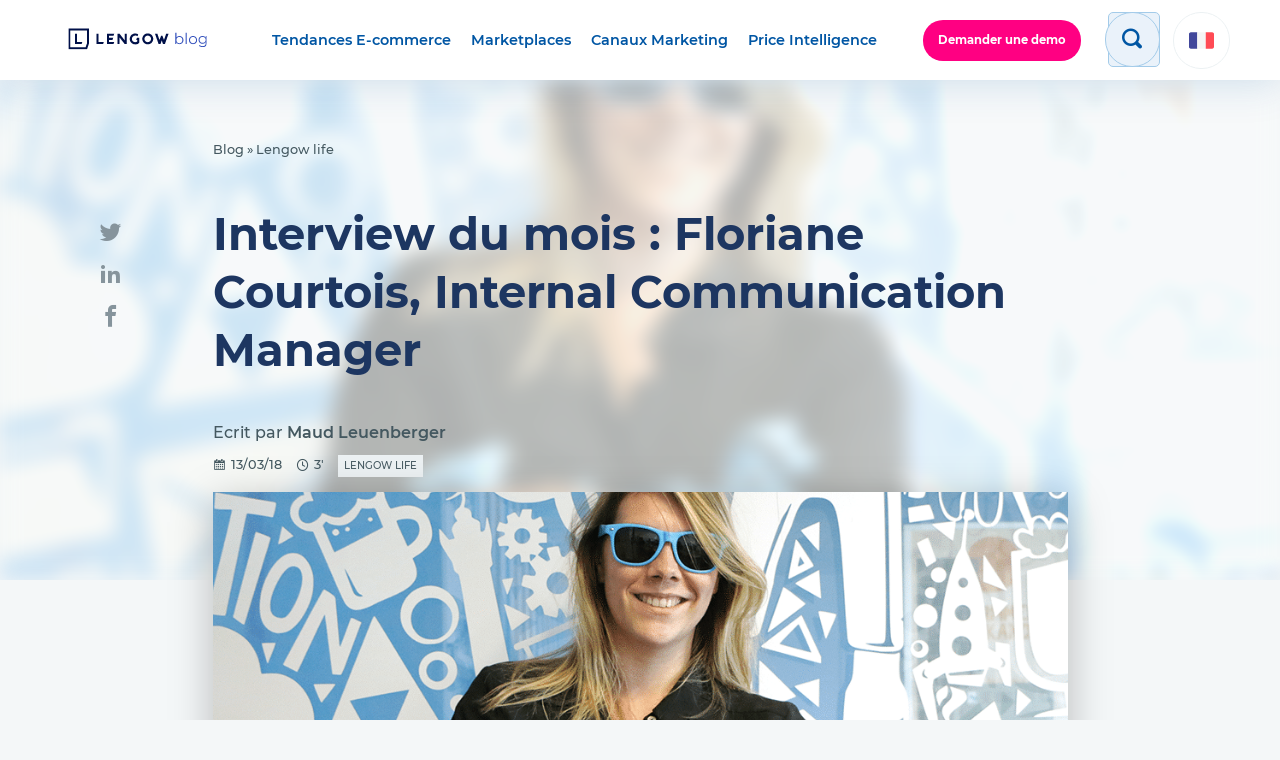

--- FILE ---
content_type: text/html; charset=UTF-8
request_url: https://blog.lengow.com/fr/interview-du-mois-floriane-courtois-internal-communication-manager/
body_size: 20116
content:
<!doctype html>
<html lang="fr-FR">

<head>
	<meta charset="UTF-8">
	<meta name="viewport" content="width=device-width, initial-scale=1">
	<link rel="profile" href="https://gmpg.org/xfn/11">
	<link rel="icon" href="https://blog.lengow.com/wp-content/themes/lengow/src/img/favicon.png" />

	<meta name='robots' content='index, follow, max-image-preview:large, max-snippet:-1, max-video-preview:-1' />
	<style>img:is([sizes="auto" i], [sizes^="auto," i]) { contain-intrinsic-size: 3000px 1500px }</style>
	
	<!-- This site is optimized with the Yoast SEO plugin v26.1.1 - https://yoast.com/wordpress/plugins/seo/ -->
	<title>Interview du mois : Floriane Courtois, Internal Communication Manager - Blog Lengow</title>
	<meta name="description" content="Bonjour Floriane, peux-tu te présenter en quelques mots ? Bretonne d’origine, j’ai vécu 1 an à Londres à la fin de mes études puis j’ai rejoint Paris" />
	<link rel="canonical" href="https://blog.lengow.com/fr/interview-du-mois-floriane-courtois-internal-communication-manager/" />
	<meta property="og:locale" content="fr_FR" />
	<meta property="og:type" content="article" />
	<meta property="og:title" content="Interview du mois : Floriane Courtois, Internal Communication Manager - Blog Lengow" />
	<meta property="og:description" content="Bonjour Floriane, peux-tu te présenter en quelques mots ? Bretonne d’origine, j’ai vécu 1 an à Londres à la fin de mes études puis j’ai rejoint Paris" />
	<meta property="og:url" content="https://blog.lengow.com/fr/interview-du-mois-floriane-courtois-internal-communication-manager/" />
	<meta property="og:site_name" content="Blog Lengow" />
	<meta property="article:publisher" content="https://www.facebook.com/Lengow/" />
	<meta property="article:published_time" content="2018-03-13T09:00:00+00:00" />
	<meta property="article:modified_time" content="2018-05-29T07:29:54+00:00" />
	<meta property="og:image" content="https://blog.lengow.com/wp-content/uploads/2018/03/floriane_2018.png" />
	<meta property="og:image:width" content="1000" />
	<meta property="og:image:height" content="766" />
	<meta property="og:image:type" content="image/png" />
	<meta name="author" content="Maud Leuenberger" />
	<meta name="twitter:card" content="summary_large_image" />
	<meta name="twitter:creator" content="@lengow" />
	<meta name="twitter:site" content="@lengow" />
	<meta name="twitter:label1" content="Écrit par" />
	<meta name="twitter:data1" content="Maud Leuenberger" />
	<meta name="twitter:label2" content="Durée de lecture est." />
	<meta name="twitter:data2" content="4 minutes" />
	<!-- / Yoast SEO plugin. -->


<link rel='dns-prefetch' href='//www.googletagmanager.com' />
<link rel='dns-prefetch' href='//stats.wp.com' />
<link rel='dns-prefetch' href='//fonts.googleapis.com' />
<link rel='dns-prefetch' href='//api.segment.io' />
<link rel='dns-prefetch' href='//static.hotjar.com' />
<link rel='dns-prefetch' href='//script.hotjar.com' />
<link rel='dns-prefetch' href='//vars.hotjar.com' />
<link rel='dns-prefetch' href='//in.hotjar.com' />
<link rel='dns-prefetch' href='//cdn.segment.com' />
<link rel='dns-prefetch' href='//www.google-analytics.com' />
<link rel='dns-prefetch' href='//connect.facebook.net' />
<link rel='dns-prefetch' href='//bat.bing.com' />
<link rel='dns-prefetch' href='//www.googleadservices.com' />
<link rel='dns-prefetch' href='//sjs.bizographics.com' />
<link rel='dns-prefetch' href='//i.ytimg.com' />
<link rel='dns-prefetch' href='//cdn.amplitude.com' />
<link rel='dns-prefetch' href='//googleads.g.doubleclick.net' />
<link rel='dns-prefetch' href='//api.amplitude.com' />
<link rel='dns-prefetch' href='//a.quora.com' />
<link rel='dns-prefetch' href='//q.quora.com' />
<link rel='dns-prefetch' href='//px.ads.linkedin.com' />
<link rel='dns-prefetch' href='//www.linkedin.com' />
<link href='https://fonts.gstatic.com' crossorigin rel='preconnect' />
<link rel="alternate" type="application/rss+xml" title="Blog Lengow &raquo; Flux" href="https://blog.lengow.com/fr/feed/" />
<link rel='stylesheet' id='wp-block-library-css' href='https://blog.lengow.com/wp-includes/css/dist/block-library/style.min.css?ver=6.8.2' type='text/css' media='all' />
<style id='classic-theme-styles-inline-css' type='text/css'>
/*! This file is auto-generated */
.wp-block-button__link{color:#fff;background-color:#32373c;border-radius:9999px;box-shadow:none;text-decoration:none;padding:calc(.667em + 2px) calc(1.333em + 2px);font-size:1.125em}.wp-block-file__button{background:#32373c;color:#fff;text-decoration:none}
</style>
<style id='gutena-accordion-style-inline-css' type='text/css'>
.gutena-accordion-block{display:grid;row-gap:calc(var(--gutena--accordion-panel-spacing, 20)*1px)}.gutena-accordion-block>.gutena-accordion-block__panel{background-color:var(--gutena--accordion-panel-background-color);border:var(--gutena--accordion-panel-border);border-radius:var(--gutena--accordion-panel-border-radius);cursor:pointer;margin:0!important}.gutena-accordion-block>.gutena-accordion-block__panel>.gutena-accordion-block__panel-title{color:var(--gutena--accordion-panel-title-color);cursor:pointer;padding:var(--gutena--accordion-panel-padding,20px);transition:.4s}.gutena-accordion-block>.gutena-accordion-block__panel>.gutena-accordion-block__panel-title.editor{padding-bottom:0}.gutena-accordion-block>.gutena-accordion-block__panel>.gutena-accordion-block__panel-title>.gutena-accordion-block__panel-title-inner{align-items:center;-moz-column-gap:10px;column-gap:10px;display:flex;margin:0;padding:0}.gutena-accordion-block>.gutena-accordion-block__panel>.gutena-accordion-block__panel-title>.gutena-accordion-block__panel-title-inner div,.gutena-accordion-block>.gutena-accordion-block__panel>.gutena-accordion-block__panel-title>.gutena-accordion-block__panel-title-inner p{color:var(--gutena--accordion-panel-title-color,var(--wp--preset--color--tertiary))!important;font-family:var(--gutena--accordion-panel-title-font-family,var(--wp--custom--typography--font-family--secondary));font-size:var(--gutena--accordion-panel-title-font-size,var(--wp--custom--typography--font-size--p));font-style:var(--gutena--accordion-panel-title-font-style,inherit);font-weight:var(--gutena--accordion-panel-title-font-weight);line-height:var(--gutena--accordion-panel-title-line-height,var(--wp--custom--typography--line-height--p));text-transform:var(--gutena--accordion-panel-title-text-transform)}.gutena-accordion-block>.gutena-accordion-block__panel>.gutena-accordion-block__panel-title>.gutena-accordion-block__panel-title-inner>.trigger-plus-minus{align-items:center;display:flex;height:20px;justify-content:center;margin-left:auto;position:relative;width:20px}.gutena-accordion-block>.gutena-accordion-block__panel>.gutena-accordion-block__panel-title>.gutena-accordion-block__panel-title-inner>.trigger-plus-minus>.horizontal{background-color:#313233;height:2px;opacity:1;position:absolute;transform:rotate(-90deg);transition:all .2s ease-in-out;width:60%}.gutena-accordion-block>.gutena-accordion-block__panel>.gutena-accordion-block__panel-title>.gutena-accordion-block__panel-title-inner>.trigger-plus-minus>.vertical{background-color:#313233;height:60%;transform:rotate(-90deg);transition:all .2s ease-in-out;width:2px}.gutena-accordion-block>.gutena-accordion-block__panel>.gutena-accordion-block__panel-title>.gutena-accordion-block__panel-title-inner>.trigger-up-down{display:inline-block;height:1.1rem;margin-left:auto;position:relative;top:50%;transform:translateY(-50%);width:1.1rem}.gutena-accordion-block>.gutena-accordion-block__panel>.gutena-accordion-block__panel-title>.gutena-accordion-block__panel-title-inner>.trigger-up-down>.horizontal{background-color:#313233;bottom:0;display:inline-block;height:.1rem;left:0;position:absolute;transform:rotate(45deg);transition:all .2s ease;width:.66rem}.gutena-accordion-block>.gutena-accordion-block__panel>.gutena-accordion-block__panel-title>.gutena-accordion-block__panel-title-inner>.trigger-up-down>.vertical{background-color:#313233;bottom:0;display:inline-block;height:.1rem;position:absolute;right:0;transform:rotate(-45deg);transition:all .2s ease;width:.66rem}.gutena-accordion-block>.gutena-accordion-block__panel>.gutena-accordion-block__panel-title>.gutena-accordion-block__panel-title-inner h1{font-size:var(--gutena--accordion-panel-title-font-size,var(--wp--custom--typography--font-size--hone));line-height:var(--gutena--accordion-panel-title-line-height,var(--wp--custom--typography--line-height--hone))}.gutena-accordion-block>.gutena-accordion-block__panel>.gutena-accordion-block__panel-title>.gutena-accordion-block__panel-title-inner h1,.gutena-accordion-block>.gutena-accordion-block__panel>.gutena-accordion-block__panel-title>.gutena-accordion-block__panel-title-inner h2{color:var(--gutena--accordion-panel-title-color,var(--wp--preset--color--secondary))!important;font-family:var(--gutena--accordion-panel-title-font-family,var(--wp--custom--typography--font-family--primary));font-weight:var(--gutena--accordion-panel-title-font-weight,var(--wp--custom--typography--font-weight--semi-bold));text-transform:var(--gutena--accordion-panel-title-text-transform)}.gutena-accordion-block>.gutena-accordion-block__panel>.gutena-accordion-block__panel-title>.gutena-accordion-block__panel-title-inner h2{font-size:var(--gutena--accordion-panel-title-font-size,var(--wp--custom--typography--font-size--htwo));line-height:var(--gutena--accordion-panel-title-line-height,var(--wp--custom--typography--line-height--htwo))}.gutena-accordion-block>.gutena-accordion-block__panel>.gutena-accordion-block__panel-title>.gutena-accordion-block__panel-title-inner h3{font-size:var(--gutena--accordion-panel-title-font-size,var(--wp--custom--typography--font-size--hthree));line-height:var(--gutena--accordion-panel-title-line-height,var(--wp--custom--typography--line-height--hthree))}.gutena-accordion-block>.gutena-accordion-block__panel>.gutena-accordion-block__panel-title>.gutena-accordion-block__panel-title-inner h3,.gutena-accordion-block>.gutena-accordion-block__panel>.gutena-accordion-block__panel-title>.gutena-accordion-block__panel-title-inner h4{color:var(--gutena--accordion-panel-title-color,var(--wp--preset--color--secondary))!important;font-family:var(--gutena--accordion-panel-title-font-family,var(--wp--custom--typography--font-family--primary));font-weight:var(--gutena--accordion-panel-title-font-weight,var(--wp--custom--typography--font-weight--semi-bold));text-transform:var(--gutena--accordion-panel-title-text-transform)}.gutena-accordion-block>.gutena-accordion-block__panel>.gutena-accordion-block__panel-title>.gutena-accordion-block__panel-title-inner h4{font-size:var(--gutena--accordion-panel-title-font-size,var(--wp--custom--typography--font-size--hfour));line-height:var(--gutena--accordion-panel-title-line-height,var(--wp--custom--typography--line-height--hfour))}.gutena-accordion-block>.gutena-accordion-block__panel>.gutena-accordion-block__panel-title>.gutena-accordion-block__panel-title-inner h5{font-size:var(--gutena--accordion-panel-title-font-size,var(--wp--custom--typography--font-size--hfive));line-height:var(--gutena--accordion-panel-title-line-height,var(--wp--custom--typography--line-height--hfive))}.gutena-accordion-block>.gutena-accordion-block__panel>.gutena-accordion-block__panel-title>.gutena-accordion-block__panel-title-inner h5,.gutena-accordion-block>.gutena-accordion-block__panel>.gutena-accordion-block__panel-title>.gutena-accordion-block__panel-title-inner h6{color:var(--gutena--accordion-panel-title-color,var(--wp--preset--color--secondary))!important;font-family:var(--gutena--accordion-panel-title-font-family,var(--wp--custom--typography--font-family--primary));font-weight:var(--gutena--accordion-panel-title-font-weight,var(--wp--custom--typography--font-weight--semi-bold));text-transform:var(--gutena--accordion-panel-title-text-transform)}.gutena-accordion-block>.gutena-accordion-block__panel>.gutena-accordion-block__panel-title>.gutena-accordion-block__panel-title-inner h6{font-size:var(--gutena--accordion-panel-title-font-size,var(--wp--custom--typography--font-size--hsix));line-height:var(--gutena--accordion-panel-title-line-height,var(--wp--custom--typography--line-height--hsix))}.gutena-accordion-block>.gutena-accordion-block__panel>.gutena-accordion-block__panel-content{color:var(--gutena--accordion-panel-content-color,var(--wp--preset--color--tertiary));cursor:default;font-family:var(--gutena--accordion-panel-content-font-family,var(--wp--custom--typography--font-family--secondary));font-size:var(--gutena--accordion-panel-content-font-size,var(--wp--custom--typography--line-height--p));font-style:var(--gutena--accordion-panel-content-font-style);font-weight:var(--gutena--accordion-panel-content-font-weight);line-height:var(--gutena--accordion-panel-content-line-height,var(--wp--custom--typography--line-height--p));text-transform:var(--gutena--accordion-panel-content-text-transform)}.gutena-accordion-block>.gutena-accordion-block__panel>.gutena-accordion-block__panel-content .wp-block-image:last-of-type,.gutena-accordion-block>.gutena-accordion-block__panel>.gutena-accordion-block__panel-content figcaption:last-of-type{margin-bottom:0}.gutena-accordion-block>.gutena-accordion-block__panel>.gutena-accordion-block__panel-content:not(.editor){max-height:0;overflow:hidden;transition:max-height .2s ease-out}.gutena-accordion-block>.gutena-accordion-block__panel>.gutena-accordion-block__panel-content>.gutena-accordion-block__panel-content-inner{margin-top:calc(var(--gutena--accordion-panel-title-content-spacing)*1px);padding:var(--gutena--accordion-panel-padding,20px);padding-top:0}.gutena-accordion-block>.gutena-accordion-block__panel>.gutena-accordion-block__panel-content>.gutena-accordion-block__panel-content-inner>:last-child{margin-bottom:0}.gutena-accordion-block>.gutena-accordion-block__panel.active>.gutena-accordion-block__panel-title{padding-bottom:0}.gutena-accordion-block>.gutena-accordion-block__panel.active>.gutena-accordion-block__panel-title>.gutena-accordion-block__panel-title-inner>.trigger-plus-minus>.horizontal{opacity:0;transform:rotate(90deg)}.gutena-accordion-block>.gutena-accordion-block__panel.active>.gutena-accordion-block__panel-title>.gutena-accordion-block__panel-title-inner>.trigger-plus-minus>.vertical{transform:rotate(90deg)}.gutena-accordion-block>.gutena-accordion-block__panel.active>.gutena-accordion-block__panel-title>.gutena-accordion-block__panel-title-inner>.trigger-up-down>.horizontal{transform:rotate(-45deg)}.gutena-accordion-block>.gutena-accordion-block__panel.active>.gutena-accordion-block__panel-title>.gutena-accordion-block__panel-title-inner>.trigger-up-down>.vertical{transform:rotate(45deg)}

</style>
<link rel='stylesheet' id='mediaelement-css' href='https://blog.lengow.com/wp-includes/js/mediaelement/mediaelementplayer-legacy.min.css?ver=4.2.17' type='text/css' media='all' />
<link rel='stylesheet' id='wp-mediaelement-css' href='https://blog.lengow.com/wp-includes/js/mediaelement/wp-mediaelement.min.css?ver=6.8.2' type='text/css' media='all' />
<style id='jetpack-sharing-buttons-style-inline-css' type='text/css'>
.jetpack-sharing-buttons__services-list{display:flex;flex-direction:row;flex-wrap:wrap;gap:0;list-style-type:none;margin:5px;padding:0}.jetpack-sharing-buttons__services-list.has-small-icon-size{font-size:12px}.jetpack-sharing-buttons__services-list.has-normal-icon-size{font-size:16px}.jetpack-sharing-buttons__services-list.has-large-icon-size{font-size:24px}.jetpack-sharing-buttons__services-list.has-huge-icon-size{font-size:36px}@media print{.jetpack-sharing-buttons__services-list{display:none!important}}.editor-styles-wrapper .wp-block-jetpack-sharing-buttons{gap:0;padding-inline-start:0}ul.jetpack-sharing-buttons__services-list.has-background{padding:1.25em 2.375em}
</style>
<link rel='stylesheet' id='fontawesome-frontend-css-css' href='https://blog.lengow.com/wp-content/plugins/flipbox/assets/css/fontawesome/css/all.min.css?ver=6.8.2' type='text/css' media='all' />
<link rel='stylesheet' id='essential-blocks-animation-css' href='https://blog.lengow.com/wp-content/plugins/flipbox/assets/css/animate.min.css?ver=1.3.1' type='text/css' media='all' />
<link rel='stylesheet' id='eb-flipbox-block-frontend-style-css' href='https://blog.lengow.com/wp-content/plugins/flipbox/dist/style.css?ver=1759167730' type='text/css' media='all' />
<style id='global-styles-inline-css' type='text/css'>
:root{--wp--preset--aspect-ratio--square: 1;--wp--preset--aspect-ratio--4-3: 4/3;--wp--preset--aspect-ratio--3-4: 3/4;--wp--preset--aspect-ratio--3-2: 3/2;--wp--preset--aspect-ratio--2-3: 2/3;--wp--preset--aspect-ratio--16-9: 16/9;--wp--preset--aspect-ratio--9-16: 9/16;--wp--preset--color--black: #000000;--wp--preset--color--cyan-bluish-gray: #abb8c3;--wp--preset--color--white: #ffffff;--wp--preset--color--pale-pink: #f78da7;--wp--preset--color--vivid-red: #cf2e2e;--wp--preset--color--luminous-vivid-orange: #ff6900;--wp--preset--color--luminous-vivid-amber: #fcb900;--wp--preset--color--light-green-cyan: #7bdcb5;--wp--preset--color--vivid-green-cyan: #00d084;--wp--preset--color--pale-cyan-blue: #8ed1fc;--wp--preset--color--vivid-cyan-blue: #0693e3;--wp--preset--color--vivid-purple: #9b51e0;--wp--preset--gradient--vivid-cyan-blue-to-vivid-purple: linear-gradient(135deg,rgba(6,147,227,1) 0%,rgb(155,81,224) 100%);--wp--preset--gradient--light-green-cyan-to-vivid-green-cyan: linear-gradient(135deg,rgb(122,220,180) 0%,rgb(0,208,130) 100%);--wp--preset--gradient--luminous-vivid-amber-to-luminous-vivid-orange: linear-gradient(135deg,rgba(252,185,0,1) 0%,rgba(255,105,0,1) 100%);--wp--preset--gradient--luminous-vivid-orange-to-vivid-red: linear-gradient(135deg,rgba(255,105,0,1) 0%,rgb(207,46,46) 100%);--wp--preset--gradient--very-light-gray-to-cyan-bluish-gray: linear-gradient(135deg,rgb(238,238,238) 0%,rgb(169,184,195) 100%);--wp--preset--gradient--cool-to-warm-spectrum: linear-gradient(135deg,rgb(74,234,220) 0%,rgb(151,120,209) 20%,rgb(207,42,186) 40%,rgb(238,44,130) 60%,rgb(251,105,98) 80%,rgb(254,248,76) 100%);--wp--preset--gradient--blush-light-purple: linear-gradient(135deg,rgb(255,206,236) 0%,rgb(152,150,240) 100%);--wp--preset--gradient--blush-bordeaux: linear-gradient(135deg,rgb(254,205,165) 0%,rgb(254,45,45) 50%,rgb(107,0,62) 100%);--wp--preset--gradient--luminous-dusk: linear-gradient(135deg,rgb(255,203,112) 0%,rgb(199,81,192) 50%,rgb(65,88,208) 100%);--wp--preset--gradient--pale-ocean: linear-gradient(135deg,rgb(255,245,203) 0%,rgb(182,227,212) 50%,rgb(51,167,181) 100%);--wp--preset--gradient--electric-grass: linear-gradient(135deg,rgb(202,248,128) 0%,rgb(113,206,126) 100%);--wp--preset--gradient--midnight: linear-gradient(135deg,rgb(2,3,129) 0%,rgb(40,116,252) 100%);--wp--preset--font-size--small: 13px;--wp--preset--font-size--medium: 20px;--wp--preset--font-size--large: 36px;--wp--preset--font-size--x-large: 42px;--wp--preset--spacing--20: 0.44rem;--wp--preset--spacing--30: 0.67rem;--wp--preset--spacing--40: 1rem;--wp--preset--spacing--50: 1.5rem;--wp--preset--spacing--60: 2.25rem;--wp--preset--spacing--70: 3.38rem;--wp--preset--spacing--80: 5.06rem;--wp--preset--shadow--natural: 6px 6px 9px rgba(0, 0, 0, 0.2);--wp--preset--shadow--deep: 12px 12px 50px rgba(0, 0, 0, 0.4);--wp--preset--shadow--sharp: 6px 6px 0px rgba(0, 0, 0, 0.2);--wp--preset--shadow--outlined: 6px 6px 0px -3px rgba(255, 255, 255, 1), 6px 6px rgba(0, 0, 0, 1);--wp--preset--shadow--crisp: 6px 6px 0px rgba(0, 0, 0, 1);}:where(.is-layout-flex){gap: 0.5em;}:where(.is-layout-grid){gap: 0.5em;}body .is-layout-flex{display: flex;}.is-layout-flex{flex-wrap: wrap;align-items: center;}.is-layout-flex > :is(*, div){margin: 0;}body .is-layout-grid{display: grid;}.is-layout-grid > :is(*, div){margin: 0;}:where(.wp-block-columns.is-layout-flex){gap: 2em;}:where(.wp-block-columns.is-layout-grid){gap: 2em;}:where(.wp-block-post-template.is-layout-flex){gap: 1.25em;}:where(.wp-block-post-template.is-layout-grid){gap: 1.25em;}.has-black-color{color: var(--wp--preset--color--black) !important;}.has-cyan-bluish-gray-color{color: var(--wp--preset--color--cyan-bluish-gray) !important;}.has-white-color{color: var(--wp--preset--color--white) !important;}.has-pale-pink-color{color: var(--wp--preset--color--pale-pink) !important;}.has-vivid-red-color{color: var(--wp--preset--color--vivid-red) !important;}.has-luminous-vivid-orange-color{color: var(--wp--preset--color--luminous-vivid-orange) !important;}.has-luminous-vivid-amber-color{color: var(--wp--preset--color--luminous-vivid-amber) !important;}.has-light-green-cyan-color{color: var(--wp--preset--color--light-green-cyan) !important;}.has-vivid-green-cyan-color{color: var(--wp--preset--color--vivid-green-cyan) !important;}.has-pale-cyan-blue-color{color: var(--wp--preset--color--pale-cyan-blue) !important;}.has-vivid-cyan-blue-color{color: var(--wp--preset--color--vivid-cyan-blue) !important;}.has-vivid-purple-color{color: var(--wp--preset--color--vivid-purple) !important;}.has-black-background-color{background-color: var(--wp--preset--color--black) !important;}.has-cyan-bluish-gray-background-color{background-color: var(--wp--preset--color--cyan-bluish-gray) !important;}.has-white-background-color{background-color: var(--wp--preset--color--white) !important;}.has-pale-pink-background-color{background-color: var(--wp--preset--color--pale-pink) !important;}.has-vivid-red-background-color{background-color: var(--wp--preset--color--vivid-red) !important;}.has-luminous-vivid-orange-background-color{background-color: var(--wp--preset--color--luminous-vivid-orange) !important;}.has-luminous-vivid-amber-background-color{background-color: var(--wp--preset--color--luminous-vivid-amber) !important;}.has-light-green-cyan-background-color{background-color: var(--wp--preset--color--light-green-cyan) !important;}.has-vivid-green-cyan-background-color{background-color: var(--wp--preset--color--vivid-green-cyan) !important;}.has-pale-cyan-blue-background-color{background-color: var(--wp--preset--color--pale-cyan-blue) !important;}.has-vivid-cyan-blue-background-color{background-color: var(--wp--preset--color--vivid-cyan-blue) !important;}.has-vivid-purple-background-color{background-color: var(--wp--preset--color--vivid-purple) !important;}.has-black-border-color{border-color: var(--wp--preset--color--black) !important;}.has-cyan-bluish-gray-border-color{border-color: var(--wp--preset--color--cyan-bluish-gray) !important;}.has-white-border-color{border-color: var(--wp--preset--color--white) !important;}.has-pale-pink-border-color{border-color: var(--wp--preset--color--pale-pink) !important;}.has-vivid-red-border-color{border-color: var(--wp--preset--color--vivid-red) !important;}.has-luminous-vivid-orange-border-color{border-color: var(--wp--preset--color--luminous-vivid-orange) !important;}.has-luminous-vivid-amber-border-color{border-color: var(--wp--preset--color--luminous-vivid-amber) !important;}.has-light-green-cyan-border-color{border-color: var(--wp--preset--color--light-green-cyan) !important;}.has-vivid-green-cyan-border-color{border-color: var(--wp--preset--color--vivid-green-cyan) !important;}.has-pale-cyan-blue-border-color{border-color: var(--wp--preset--color--pale-cyan-blue) !important;}.has-vivid-cyan-blue-border-color{border-color: var(--wp--preset--color--vivid-cyan-blue) !important;}.has-vivid-purple-border-color{border-color: var(--wp--preset--color--vivid-purple) !important;}.has-vivid-cyan-blue-to-vivid-purple-gradient-background{background: var(--wp--preset--gradient--vivid-cyan-blue-to-vivid-purple) !important;}.has-light-green-cyan-to-vivid-green-cyan-gradient-background{background: var(--wp--preset--gradient--light-green-cyan-to-vivid-green-cyan) !important;}.has-luminous-vivid-amber-to-luminous-vivid-orange-gradient-background{background: var(--wp--preset--gradient--luminous-vivid-amber-to-luminous-vivid-orange) !important;}.has-luminous-vivid-orange-to-vivid-red-gradient-background{background: var(--wp--preset--gradient--luminous-vivid-orange-to-vivid-red) !important;}.has-very-light-gray-to-cyan-bluish-gray-gradient-background{background: var(--wp--preset--gradient--very-light-gray-to-cyan-bluish-gray) !important;}.has-cool-to-warm-spectrum-gradient-background{background: var(--wp--preset--gradient--cool-to-warm-spectrum) !important;}.has-blush-light-purple-gradient-background{background: var(--wp--preset--gradient--blush-light-purple) !important;}.has-blush-bordeaux-gradient-background{background: var(--wp--preset--gradient--blush-bordeaux) !important;}.has-luminous-dusk-gradient-background{background: var(--wp--preset--gradient--luminous-dusk) !important;}.has-pale-ocean-gradient-background{background: var(--wp--preset--gradient--pale-ocean) !important;}.has-electric-grass-gradient-background{background: var(--wp--preset--gradient--electric-grass) !important;}.has-midnight-gradient-background{background: var(--wp--preset--gradient--midnight) !important;}.has-small-font-size{font-size: var(--wp--preset--font-size--small) !important;}.has-medium-font-size{font-size: var(--wp--preset--font-size--medium) !important;}.has-large-font-size{font-size: var(--wp--preset--font-size--large) !important;}.has-x-large-font-size{font-size: var(--wp--preset--font-size--x-large) !important;}
:where(.wp-block-post-template.is-layout-flex){gap: 1.25em;}:where(.wp-block-post-template.is-layout-grid){gap: 1.25em;}
:where(.wp-block-columns.is-layout-flex){gap: 2em;}:where(.wp-block-columns.is-layout-grid){gap: 2em;}
:root :where(.wp-block-pullquote){font-size: 1.5em;line-height: 1.6;}
</style>
<link rel='stylesheet' id='video_popup_premium_dark_ci-css' href='https://blog.lengow.com/wp-content/plugins/video-popup-premium/css/dark-close-icon.css?ver=1768623189' type='text/css' media='all' />
<link rel='stylesheet' id='video_popup_premium_align_style-css' href='https://blog.lengow.com/wp-content/plugins/video-popup-premium/css/align-style.css?ver=1768623189' type='text/css' media='all' />
<link rel='stylesheet' id='video_popup_close_icon-css' href='https://blog.lengow.com/wp-content/plugins/video-popup/css/vp-close-icon/close-button-icon.css?ver=1768623189' type='text/css' media='all' />
<link rel='stylesheet' id='oba_youtubepopup_css-css' href='https://blog.lengow.com/wp-content/plugins/video-popup/css/YouTubePopUp.css?ver=1768623189' type='text/css' media='all' />
<link rel='stylesheet' id='wpda_wpdp_public-css' href='https://blog.lengow.com/wp-content/plugins/wp-data-access/public/../assets/css/wpda_public.css?ver=5.5.57' type='text/css' media='all' />
<link rel='stylesheet' id='wpml-legacy-dropdown-0-css' href='https://blog.lengow.com/wp-content/plugins/sitepress-multilingual-cms/templates/language-switchers/legacy-dropdown/style.min.css?ver=1' type='text/css' media='all' />
<style id='wpml-legacy-dropdown-0-inline-css' type='text/css'>
.wpml-ls-statics-shortcode_actions{background-color:#eeeeee;}.wpml-ls-statics-shortcode_actions, .wpml-ls-statics-shortcode_actions .wpml-ls-sub-menu, .wpml-ls-statics-shortcode_actions a {border-color:#cdcdcd;}.wpml-ls-statics-shortcode_actions a, .wpml-ls-statics-shortcode_actions .wpml-ls-sub-menu a, .wpml-ls-statics-shortcode_actions .wpml-ls-sub-menu a:link, .wpml-ls-statics-shortcode_actions li:not(.wpml-ls-current-language) .wpml-ls-link, .wpml-ls-statics-shortcode_actions li:not(.wpml-ls-current-language) .wpml-ls-link:link {color:#444444;background-color:#ffffff;}.wpml-ls-statics-shortcode_actions .wpml-ls-sub-menu a:hover,.wpml-ls-statics-shortcode_actions .wpml-ls-sub-menu a:focus, .wpml-ls-statics-shortcode_actions .wpml-ls-sub-menu a:link:hover, .wpml-ls-statics-shortcode_actions .wpml-ls-sub-menu a:link:focus {color:#000000;background-color:#eeeeee;}.wpml-ls-statics-shortcode_actions .wpml-ls-current-language > a {color:#444444;background-color:#ffffff;}.wpml-ls-statics-shortcode_actions .wpml-ls-current-language:hover>a, .wpml-ls-statics-shortcode_actions .wpml-ls-current-language>a:focus {color:#000000;background-color:#eeeeee;}
</style>
<link rel='stylesheet' id='cta-gutenberg-font-css' href='https://fonts.googleapis.com/css2?family=Lato%3Aital%2Cwght%400%2C300%3B0%2C400%3B0%2C700%3B1%2C300%3B1%2C400%3B1%2C700&#038;display=swap&#038;ver=1.0.0' type='text/css' media='all' />
<link rel='stylesheet' id='cta-gutenberg-css-css' href='https://blog.lengow.com/wp-content/plugins/call-to-action-block-wppool/blocks/dist/blocks.style.build.css?ver=1.0.0' type='text/css' media='all' />
<link rel='stylesheet' id='lgw_styles-css' href='https://blog.lengow.com/wp-content/themes/lengow/dist/bundle.min.css?ver=6.8.2' type='text/css' media='all' />
<script type="text/javascript" src="https://blog.lengow.com/wp-content/plugins/gutena-accordion/build/view.js?ver=5ee49e43fe188c4120bb" id="gutena-accordion-script-js"></script>
<script type="text/javascript" src="https://blog.lengow.com/wp-includes/js/jquery/jquery.js" id="jquery-js"></script>
<script type="text/javascript" src="https://blog.lengow.com/wp-content/plugins/video-popup-premium/js/YouTubePopUp.jquery.js?ver=1768623189" id="video_popup_premium_js-js"></script>
<script type="text/javascript" src="https://blog.lengow.com/wp-content/plugins/video-popup-premium/js/YouTubePopUp.js?ver=1768623189" id="video_popup_premium_activate-js"></script>
<script type="text/javascript" src="https://blog.lengow.com/wp-includes/js/underscore.min.js?ver=1.13.7" id="underscore-js"></script>
<script type="text/javascript" src="https://blog.lengow.com/wp-includes/js/backbone.min.js?ver=1.6.0" id="backbone-js"></script>
<script type="text/javascript" id="wp-api-request-js-extra">
/* <![CDATA[ */
var wpApiSettings = {"root":"https:\/\/blog.lengow.com\/fr\/wp-json\/","nonce":"b7dd9ac5e8","versionString":"wp\/v2\/"};
/* ]]> */
</script>
<script type="text/javascript" src="https://blog.lengow.com/wp-includes/js/api-request.min.js?ver=6.8.2" id="wp-api-request-js"></script>
<script type="text/javascript" src="https://blog.lengow.com/wp-includes/js/wp-api.min.js?ver=6.8.2" id="wp-api-js"></script>
<script type="text/javascript" id="wpda_rest_api-js-extra">
/* <![CDATA[ */
var wpdaApiSettings = {"path":"wpda"};
/* ]]> */
</script>
<script type="text/javascript" src="https://blog.lengow.com/wp-content/plugins/wp-data-access/public/../assets/js/wpda_rest_api.js?ver=5.5.57" id="wpda_rest_api-js"></script>
<script type="text/javascript" src="https://blog.lengow.com/wp-content/plugins/sitepress-multilingual-cms/templates/language-switchers/legacy-dropdown/script.min.js?ver=1" id="wpml-legacy-dropdown-0-js"></script>

<!-- Extrait de code de la balise Google (gtag.js) ajouté par Site Kit -->
<!-- Extrait Google Analytics ajouté par Site Kit -->
<script type="text/javascript" src="https://www.googletagmanager.com/gtag/js?id=GT-K58DHF6" id="google_gtagjs-js" async></script>
<script type="text/javascript" id="google_gtagjs-js-after">
/* <![CDATA[ */
window.dataLayer = window.dataLayer || [];function gtag(){dataLayer.push(arguments);}
gtag("set","linker",{"domains":["blog.lengow.com"]});
gtag("js", new Date());
gtag("set", "developer_id.dZTNiMT", true);
gtag("config", "GT-K58DHF6");
 window._googlesitekit = window._googlesitekit || {}; window._googlesitekit.throttledEvents = []; window._googlesitekit.gtagEvent = (name, data) => { var key = JSON.stringify( { name, data } ); if ( !! window._googlesitekit.throttledEvents[ key ] ) { return; } window._googlesitekit.throttledEvents[ key ] = true; setTimeout( () => { delete window._googlesitekit.throttledEvents[ key ]; }, 5 ); gtag( "event", name, { ...data, event_source: "site-kit" } ); }; 
/* ]]> */
</script>
<meta name="generator" content="WPML ver:4.8.1 stt:1,7,5,53,3;" />
<meta name="generator" content="Site Kit by Google 1.163.0" /><style type="text/css" id="simple-css-output">.hbspt-form form { display: flex; align-items: baseline; width: 100%; flex-direction: column !important; gap: 12px !important; }.hs-richtext { font-size: 12px !important; line-height: 1.2em !important; color: white !important; }</style>		<script type='text/javascript'>
			var video_popup_general_settings = {
				'width_s': '',
    			'height_s': '',
    			'r_border': 'true',
    			'o_color': ''
			};
		</script>
			<script type='text/javascript'>
			var video_popup_unprm_general_settings = {
    			'unprm_r_border': 'true'
			};
		</script>
		<style>img#wpstats{display:none}</style>
		
<link rel="preload" as="font" href="https://blog.lengow.com/wp-content/themes/lengow/src/fonts/Montserrat/Montserrat-Bold.woff" crossorigin>
<link rel="preload" as="font" href="https://blog.lengow.com/wp-content/themes/lengow/src/fonts/Montserrat/Montserrat-BoldItalic.woff" crossorigin>
<link rel="preload" as="font" href="https://blog.lengow.com/wp-content/themes/lengow/src/fonts/Montserrat/Montserrat-ExtraBold.woff" crossorigin>
<link rel="preload" as="font" href="https://blog.lengow.com/wp-content/themes/lengow/src/fonts/Montserrat/Montserrat-ExtraBoldItalic.woff" crossorigin>
<link rel="preload" as="font" href="https://blog.lengow.com/wp-content/themes/lengow/src/fonts/Montserrat/Montserrat-Italic.woff" crossorigin>
<link rel="preload" as="font" href="https://blog.lengow.com/wp-content/themes/lengow/src/fonts/Montserrat/Montserrat-Medium.woff" crossorigin>
<link rel="preload" as="font" href="https://blog.lengow.com/wp-content/themes/lengow/src/fonts/Montserrat/Montserrat-MediumItalic.woff" crossorigin>
<link rel="preload" as="font" href="https://blog.lengow.com/wp-content/themes/lengow/src/fonts/Montserrat/Montserrat-Regular.woff" crossorigin>
<link rel="preload" as="font" href="https://blog.lengow.com/wp-content/themes/lengow/src/fonts/Montserrat/Montserrat-SemiBold.woff" crossorigin>
<link rel="preload" as="font" href="https://blog.lengow.com/wp-content/themes/lengow/src/fonts/Montserrat/Montserrat-SemiBoldItalic.woff" crossorigin>
<link rel="preload" as="font" href="https://blog.lengow.com/wp-content/themes/lengow/src/fonts/Merriweather/Merriweather-Black.woff" crossorigin>
<link rel="preload" as="font" href="https://blog.lengow.com/wp-content/themes/lengow/src/fonts/Merriweather/Merriweather-BlackItalic.woff" crossorigin>
<link rel="preload" as="font" href="https://blog.lengow.com/wp-content/themes/lengow/src/fonts/Merriweather/Merriweather-Bold.woff" crossorigin>
<link rel="preload" as="font" href="https://blog.lengow.com/wp-content/themes/lengow/src/fonts/Merriweather/Merriweather-BoldItalic.woff" crossorigin>
<link rel="preload" as="font" href="https://blog.lengow.com/wp-content/themes/lengow/src/fonts/Merriweather/Merriweather-Italic.woff" crossorigin>
<link rel="preload" as="font" href="https://blog.lengow.com/wp-content/themes/lengow/src/fonts/Merriweather/Merriweather-Light.woff" crossorigin>
<link rel="preload" as="font" href="https://blog.lengow.com/wp-content/themes/lengow/src/fonts/Merriweather/Merriweather-LightItalic.woff" crossorigin>
<link rel="preload" as="font" href="https://blog.lengow.com/wp-content/themes/lengow/src/fonts/Merriweather/Merriweather-Regular.woff" crossorigin><style type="text/css">.broken_link, a.broken_link {
	text-decoration: line-through;
}</style><link rel="icon" href="https://blog.lengow.com/wp-content/uploads/2024/09/cropped-Lengow_Flavicon_2024-1-32x32.png" sizes="32x32" />
<link rel="icon" href="https://blog.lengow.com/wp-content/uploads/2024/09/cropped-Lengow_Flavicon_2024-1-192x192.png" sizes="192x192" />
<link rel="apple-touch-icon" href="https://blog.lengow.com/wp-content/uploads/2024/09/cropped-Lengow_Flavicon_2024-1-180x180.png" />
<meta name="msapplication-TileImage" content="https://blog.lengow.com/wp-content/uploads/2024/09/cropped-Lengow_Flavicon_2024-1-270x270.png" />
    <script type="text/javascript">
    /* Smalk AI Agent Analytics - Enhanced Dynamic Loading */
    (function() {
        // Check if already loaded to prevent duplicates
        if (window.smalkAnalyticsLoaded) {
            return;
        }
        window.smalkAnalyticsLoaded = true;
        
        // Create script element
        var script = document.createElement('script');
        script.type = 'text/javascript';
        script.async = true;
        script.defer = false;
        script.src = 'https://api.smalk.ai/tracker.js?PROJECT_KEY=9d2ebec8-d400-4ff5-ab98-bbbd1336863e&ver=1.0.1';
        script.id = 'smalk-analytics-dynamic';
        
        // Add attributes to prevent caching/minification
        script.setAttribute('data-no-minify', '1');
        script.setAttribute('data-cfasync', 'false');
        script.setAttribute('data-no-optimize', '1');
        script.setAttribute('data-skip-minification', '1');
        
        // Enhanced error and load handling
        script.onload = function() {
            // Set flag to prevent fallback tracking
            window.smalkTrackerLoaded = true;
            window.smalkAnalyticsActive = true;
            
            // Initialize tracker if needed
            if (typeof window.smalkInit === 'function') {
                try {
                    window.smalkInit();
                } catch(e) {
                    // Silent fail
                }
            }
        };
        
        script.onerror = function() {
            // Fallback: try loading without cache busting
            var fallbackScript = document.createElement('script');
            fallbackScript.src = 'https://api.smalk.ai/tracker.js?PROJECT_KEY=9d2ebec8-d400-4ff5-ab98-bbbd1336863e&ver=1.0.1';
            fallbackScript.async = true;
            document.head.appendChild(fallbackScript);
        };
        
        // Enhanced loading strategy
        function loadScript() {
            var head = document.getElementsByTagName('head')[0];
            if (head) {
                head.appendChild(script);
            } else {
                // Wait for head to be available
                var checkHead = setInterval(function() {
                    var head = document.getElementsByTagName('head')[0];
                    if (head) {
                        clearInterval(checkHead);
                        head.appendChild(script);
                    }
                }, 10);
            }
        }
        
        // Load immediately or wait for DOM
        if (document.readyState === 'loading') {
            document.addEventListener('DOMContentLoaded', loadScript);
        } else {
            loadScript();
        }
        
        // Additional fallback for very slow loading
        setTimeout(function() {
            if (!document.getElementById('smalk-analytics-dynamic')) {
                loadScript();
            }
        }, 2000);
        
    })();
    </script>
    
    <!-- Google Tag Manager -->
    <script>(function(w,d,s,l,i){w[l]=w[l]||[];w[l].push({'gtm.start':
                new Date().getTime(),event:'gtm.js'});var f=d.getElementsByTagName(s)[0],
            j=d.createElement(s),dl=l!='dataLayer'?'&l='+l:'';j.async=true;j.src=
            'https://www.googletagmanager.com/gtm.js?id='+i+dl;f.parentNode.insertBefore(j,f);
        })(window,document,'script','dataLayer','GTM-WCK3KK');</script>
    <!-- End Google Tag Manager -->

	<script asynch type="text/javascript">
		! function() {
			var analytics = window.analytics = window.analytics || [];
			if (!analytics.initialize)
				if (analytics.invoked) window.console && console.error && console.error("Segment snippet included twice.");
				else {
					analytics.invoked = !0;
					analytics.methods = ["trackSubmit", "trackClick", "trackLink", "trackForm", "pageview", "identify", "reset", "group", "track", "ready", "alias", "page", "once", "off", "on"];
					analytics.factory = function(t) {
						return function() {
							var e = Array.prototype.slice.call(arguments);
							e.unshift(t);
							analytics.push(e);
							return analytics
						}
					};
					for (var t = 0; t < analytics.methods.length; t++) {
						var e = analytics.methods[t];
						analytics[e] = analytics.factory(e)
					}
					analytics.load = function(t) {
						var e = document.createElement("script");
						e.type = "text/javascript";
						e.async = !0;
						e.src = ("https:" === document.location.protocol ? "https://" : "http://") + "cdn.segment.com/analytics.js/v1/" + t + "/analytics.min.js";
						var n = document.getElementsByTagName("script")[0];
						n.parentNode.insertBefore(e, n)
					};
					analytics.SNIPPET_VERSION = "3.1.0";
					analytics.load("OTAy3uQdoh6EFUHZuPCH0jEKRvR0C3pz");
					analytics.page()
				}
		}();
	</script>
</head>

<body data-rsssl=1 class="wp-singular post-template-default single single-post postid-49619 single-format-standard wp-theme-lengow sp-easy-accordion-enabled">

    <!-- Google Tag Manager (noscript) -->
    <noscript><iframe src="https://www.googletagmanager.com/ns.html?id=GTM-WCK3KK"
        height="0" width="0" style="display:none;visibility:hidden"></iframe></noscript>
    <!-- End Google Tag Manager (noscript) -->

	<div id="page" class="site">

		<!-- Top Bar -->
		
		<style>
			.button,
			.resource__button {
				border-radius: 50px !important;
			}

			.resource__button {
				color: #FFFFFF;
  				background: #FF0082;
			}

			.resource__button:before {
				content: "";
				position: absolute;
				z-index: -1;
				top: 0;
				left: 0;
				right: 0;
				bottom: 0;
				opacity: 0;
				background: #c70068;
				border-radius: 100%;
				transform: scale(1);
				transition-property: transform, opacity;
				transition-duration: 0;
				transition-timing-function: ease-out;
			}

			.resource__button:hover {
				background-color: #C70068;
			}

			.new-content a:not(.button):not(.block--go-further__link) {
				box-shadow: inset 0 -10px 0 #bbdef3;
    			border-bottom: 1px solid #bbdef3;
			}

			.new-content a:not(.button):not(.block--go-further__link):hover {
				background-color: #bbdef3;
				box-shadow: inset 0 -3px 0 #bbdef3;
				border-bottom: 3px solid #bbdef3;
			}

			.navigation__link.active:after, .navigation__link:hover:after {
				background-color: #FF0082;
			}

			.demo-btn {
				width: fit-content;
				font-size: 0.8em;
				white-space: nowrap;
				margin-right: 24px;
				padding: 15px;
				line-height: 1em;
				border-radius: 50px;
				background-color: #FF0082;
				font-weight: 600;
				color: #FFFFFF;
			}

			.demo-btn:hover {
				background-color: #C70068;
			}

			@media (max-width: 983px) {
				.demo-btn {
					margin: auto;
					padding: 15px 30px;
				}
			}
		</style>
		<!-- Header -->
		<header class="header ">
			<div class="wrapper">
				<div class="header__table">

					<!-- Logo -->
					<div class="header__item">
												<a href="https://blog.lengow.com/fr/">
							<div class="header__logo"></div>
						</a>
					</div>

					<!-- Navigation -->
					<nav class="header__item navigation" role="navigation">

						<!-- Main Navigation -->
						<ul class="navigation__list"><li class="navigation__item"><a class="navigation__link"  href="https://blog.lengow.com/fr/tendances-ecommerce/">Tendances E-commerce</a></li>
<li class="navigation__item"><a class="navigation__link"  href="https://blog.lengow.com/fr/marketplaces/">Marketplaces</a></li>
<li class="navigation__item"><a class="navigation__link"  href="https://blog.lengow.com/fr/canaux-marketing/">Canaux Marketing</a></li>
<li class="navigation__item"><a class="navigation__link"  href="https://blog.lengow.com/fr/price-intelligence-fr/">Price Intelligence</a></li>
</ul>														<li class="navigation__item"><a class="navigation__link demo-btn" href="https://hello.lengow.com/fr/demo" target="_blank">
										Demander une demo
									</a></li>
							
					</nav>

					<div class="navigation navigation--right" style="z-index: 3;">
						<!-- Search Bar -->
						<div class="js-search searchbar">
							<input class="searchbar__input" type="text" name="s" placeholder="Recherche" autocomplete="off" aria-expanded="false" value="">
							<button class="button button--navbar searchbar__button">
								<span class="icon icon--search searchbar__icon"></span>
							</button>
						</div>

						<!-- Language Switcher -->
						<div class="js-dropdown dropdown dropdown--auto dropdown--inline language-switcher">
							
				<a href="#" class="button button--transparent button--navbar">
					<img src="https://blog.lengow.com/wp-content/themes/lengow/src/img/flag-fr.svg" alt="fr" class="language-switcher__img" />
				</a><ul class="dropdown__list"><li class="dropdown__item"> <a class="language-switcher__link" href="https://blog.lengow.com/floriane-courtois-internal-communications-manager/"><img src="https://blog.lengow.com/wp-content/themes/lengow/src/img/flag-en.svg" alt="en"  class="language-switcher__img"/></a> </li><li class="dropdown__item"> <a class="language-switcher__link" href="https://blog.lengow.com/de/floriane-courtois-internal-communications-manager/"><img src="https://blog.lengow.com/wp-content/themes/lengow/src/img/flag-de.svg" alt="de"  class="language-switcher__img"/></a> </li><li class="dropdown__item"> <a class="language-switcher__link" href="https://blog.lengow.com/it/"><img src="https://blog.lengow.com/wp-content/themes/lengow/src/img/flag-it.svg" alt="it"  class="language-switcher__img"/></a> </li><li class="dropdown__item"> <a class="language-switcher__link" href="https://blog.lengow.com/es/"><img src="https://blog.lengow.com/wp-content/themes/lengow/src/img/flag-es.svg" alt="es"  class="language-switcher__img"/></a> </li></ul>						</div>

					</div>

					<!-- Mobile Nav -->
					<div class="header__item">
						<div class="header__menu-icon">
							<a href="#" class="js-show-mobile-menu button button--transparent button--navbar">
								<i class="icon icon--menu"></i>
							</a>
						</div>
					</div>
				</div>
			</div>
		</header>

		
			<div class="content article article--single">
								<!-- thumbnail Background -->
				<section class="section section--single-article-background">
					<div class="article__background" style="background-image:url('https://blog.lengow.com/wp-content/uploads/2018/03/floriane_2018-500x383.png')"></div>
				</section>
				<div class="wrapper">

				<div class="grid justify-space-around">
	<div class="col-md-9">

		<!-- Breadcrumb -->
		<section class="section">
			<div class="breadcrumb"><span><span><a href="https://blog.lengow.com/fr/">Blog</a></span> » <span><a href="https://blog.lengow.com/fr/lengow-life-fr/">Lengow life</a></span></span></div>		</section>

		<!-- Header-->
		<section class="section u__no-margin-bottom">
			<h1 class="article__title title">Interview du mois&nbsp;: Floriane Courtois, Internal Communication Manager</h1>
<p class="article__author">Ecrit par <span>Maud Leuenberger</span></p>
<p class="article__date"><span class="icon icon--calendar"></span>13/03/18</p>
<p class="article__reading"><span class="icon icon--clock"></span>3'</p>
<div class="article__tags"><a href="https://blog.lengow.com/fr/lengow-life-fr/" class="article__tag">Lengow life</a></div>		</section>

		<!-- Post Image-->
		<section class="section section--top-image" style="background-image: url(https://blog.lengow.com/wp-content/uploads/2018/03/floriane_2018.png)">
		</section>

		<!-- Content-->
				<div class="old-content">
			<p><img fetchpriority="high" decoding="async" class="alignnone size-full wp-image-49620" src="https://blog.lengow.com/wp-content/uploads/2018/03/floriane_2018.png" alt="floriane_2018" width="1000" height="766" srcset="https://blog.lengow.com/wp-content/uploads/2018/03/floriane_2018.png 1000w, https://blog.lengow.com/wp-content/uploads/2018/03/floriane_2018-300x230.png 300w, https://blog.lengow.com/wp-content/uploads/2018/03/floriane_2018-900x689.png 900w, https://blog.lengow.com/wp-content/uploads/2018/03/floriane_2018-800x613.png 800w, https://blog.lengow.com/wp-content/uploads/2018/03/floriane_2018-700x536.png 700w, https://blog.lengow.com/wp-content/uploads/2018/03/floriane_2018-600x460.png 600w, https://blog.lengow.com/wp-content/uploads/2018/03/floriane_2018-500x383.png 500w" sizes="(min-width: 800px) 900px, (min-width: 700px) 800px, (min-width: 600px) 700px, (min-width: 500px) 600px, (min-width: 400px) 500px, 400px" /></p>
<h2>Bonjour Floriane, peux-tu te présenter en quelques mots&nbsp;?</h2>
<p>Bretonne d’origine, j’ai vécu 1 an à Londres à la fin de mes études puis j’ai rejoint Paris pendant 6 ans. En 2015, comme beaucoup de trentenaires parisiens, j’ai décidé de partir de la capitale pour m’installer à Nantes afin de me rapprocher de la mer et de ma terre natale (et ne plus vivre dans 25m2). Aujourd’hui, je souhaite en priorité être bien dans ma tête et dans mes baskets. M’épanouir grâce au sport, aux voyages, aux amis, à la famille et bien évidemment, grâce à un travail stimulant !</p>
<h2>Quel est ton parcours professionnel&nbsp;?</h2>
<p>J’ai un parcours plutôt atypique. J’ai changé de métier à chaque nouvelle entreprise ! Après la fac de sport et un master en événementiel sportif, j’ai travaillé 2 ans sur le Tour de France dans une agence qui gérait les caravanes publicitaires. J’ai ensuite rejoint pendant 1 an une association qui défend les valeurs du sport : outil universel d’éducation, d’insertion et de vivre ensemble. Par la suite, j’ai été Attachée de Presse pour des marques et des événements sportifs dans une agence parisienne pendant 4 ans.</p>
<h2>Qu’est-ce qui t’a donné envie de rejoindre Lengow&nbsp;?</h2>
<p>Lengow correspondait à beaucoup de mes attentes. Je ne cherchais pas seulement un emploi. Je souhaitais trouver une structure avec une vraie culture d’entreprise et une atmosphère de travail. Mais également une entreprise qui comprendrait mon profil atypique et me donnerait la chance de pouvoir faire mes preuves. L’annonce pour le poste de Responsable Communication Interne m’a convaincu tout de suite : « Soyez créatif, étonnez-nous ! » 4 mots qui traduisaient, selon moi, un état d’esprit. Ajoutez à ça, le siège à Nantes avec quelques déplacements pour retourner à Paris et plusieurs nationalités afin de continuer à travailler en anglais et me voilà !</p>
<h2>Parles-nous du poste que tu occupes, tes missions&nbsp;?</h2>
<p>J’ai la chance d’avoir un poste qui me permet de travailler avec beaucoup de monde : les équipes RH pour favoriser l’intégration de nos nouveaux talents, l’équipe Communication pour concevoir notre stratégie globale de Marque Employeur, mais également avec les Office Managers de chaque bureau pour coordonner la mise en place des différentes opérations&nbsp;: actions bien-être au travail et les événements internes. Je rencontre chaque nouvel arrivant, je suis incollable sur les noms et les prénoms des Lengowiens&nbsp;! Sinon, j’anime au quotidien notre réseau social interne (Workplace) pour informer l’équipe sur l’actualité de l’entreprise. Et enfin, je pilote l’organisation de notre séminaire annuel.</p>
<h2>En ce moment, tu organises …</h2>
<p>Un challenge interne : le Défi Tic Tac. J’ai proposé aux salariés de se challenger en équipe lors des pauses dej via un Escape Game dans nos locaux. 12 équipes, 2 mois de défi et des bons fous rires. Un format leur permettant de collaborer dans un cadre différent. C’est un super outil pour construire un collectif soudé !</p>
<h2>Selon toi, quel est le rôle de la communication interne dans une entreprise ?</h2>
<p>Difficile de définir clairement ce rôle tant il est transversal au sein de l’entreprise. Je pense qu’on peut expliquer la communication interne par 2 termes : faciliter et stimuler. Faciliter par exemple l’intégration d’un nouvel arrivant mais également l’accès et la transmission des informations au sein de l’entreprise, auprès de chaque salarié. Et stimuler l’esprit d’entreprise. La culture d’entreprise est portée par les salariés. La communication interne l’active à travers des événements (sportifs, afterworks, masterclass, séminaires, actions bien-être…) et les salariés la font vivre en y participant.</p>
<h2>Quel bilan tires-tu de ton expérience chez Lengow depuis ton arrivée&nbsp;?</h2>
<p>Cela va faire bientôt trois ans que j’ai rejoint Lengow. Je suis une ancienne maintenant&nbsp;! Beaucoup de choses ont été accomplies et j’ai évolué, tout comme l’entreprise. J’ai appris énormément aux côtés des différentes équipes et je bénéficie d’une grande autonomie dans la gestion de mes projets. Je construis mon travail au quotidien, c’est exactement ce que je recherchais.</p>
<h2>Un dernier mot&nbsp;?</h2>
<p>Cette année, le séminaire d’équipe aura lieu à _ _ _ _ _ _ _ _ _ _ _ *</p>
<p>*en vrai, je ne le sais pas encore, mais c’est trop tard, maintenant ils ne vont jamais me croire et ils vont venir à la pêche aux informations pour connaître la destination. C’est malin.</p>
		</div>

		<!-- Social Share-->
		<section class="section section--share">
			
<ul class="socialntk socialntk--article">
    <li class="socialntk__item"><a href="https://twitter.com/intent/tweet?text=Interview du mois&nbsp;: Floriane Courtois, Internal Communication Manager&url=https%3A%2F%2Fblog.lengow.com%2Ffr%2Finterview-du-mois-floriane-courtois-internal-communication-manager%2F&via=lengow_FR" class="socialntk__link"><span class="icon article-icon--tw"></span></a></li>
    <li class="socialntk__item"><a href="https://www.linkedin.com/shareArticle?mini=true&url=https%3A%2F%2Fblog.lengow.com%2Ffr%2Finterview-du-mois-floriane-courtois-internal-communication-manager%2F&title=Interview du mois&nbsp;: Floriane Courtois, Internal Communication Manager" class="socialntk__link"><span class="icon article-icon--lk"></span></a></li>
    <li class="socialntk__item"><a href="https://www.facebook.com/sharer/sharer.php?u=https%3A%2F%2Fblog.lengow.com%2Ffr%2Finterview-du-mois-floriane-courtois-internal-communication-manager%2F" class="socialntk__link"><span class="icon article-icon--fb"></span></a></li>
</ul>		</section>

		<!-- Author-->
		<section class="section">
			<div class="author">
    <div class="author__avatar" style="background-image: url(https://blog.lengow.com/wp-content/uploads/2020/02/hPVHaMUi_400x4001-150x150.jpg);">
    </div>
    <div class="author__infos">
        <p class="author__name">Maud Leuenberger</p>
        <p class="author__description">Editorial Project Leader @lengow</p>
    </div>
</div>		</section>

		<!-- Related Posts-->
		<section class="section section--related-posts">
			<h2 class="title title--section">Articles similaires</h2>
			<div class="grid">
				<div class="col-md-4 col-sm-6">
    <article class="article article--card" data-id="1">
        <div class="article__image" style="background-image: url(https://blog.lengow.com/wp-content/uploads/2019/06/floriane_2019-500x334.png)"></div>
        <div class="article__content">
            <a class="article__link" href="https://blog.lengow.com/fr/floriane-internal-communication-manager-lengow/">
                <h2 class="title">[La parole à] Floriane, Internal Communication Manager chez Lengow</h2>
            </a>
        </div>
    </article>
</div><div class="col-md-4 col-sm-6">
    <article class="article article--card" data-id="2">
        <div class="article__image" style="background-image: url(https://blog.lengow.com/wp-content/uploads/2019/03/run-zhang-500x334.jpg)"></div>
        <div class="article__content">
            <a class="article__link" href="https://blog.lengow.com/fr/interview-du-mois-run-zhang-country-manager-china/">
                <h2 class="title">Interview du mois&nbsp;:  Run Zhang, Country Manager China</h2>
            </a>
        </div>
    </article>
</div><div class="col-md-4 col-sm-6">
    <article class="article article--card" data-id="3">
        <div class="article__image" style="background-image: url(https://blog.lengow.com/wp-content/uploads/2019/03/oliver-500x334.png)"></div>
        <div class="article__content">
            <a class="article__link" href="https://blog.lengow.com/fr/interview-du-mois-oliver-peters-country-manager-dach/">
                <h2 class="title">Interview du mois&nbsp;: Oliver Peters, Country Manager DACH</h2>
            </a>
        </div>
    </article>
</div>			</div>
		</section>

		<style>
			.library-article {
				display: none !important;
				/* position: fixed !important;
				top: 12vh !important;
				width: 12vw !important;
				padding-top: 0 !important;
				right: 1vw !important;
				z-index: 2 !important; */
			}

			/* .library-article .library-article-title {
				margin-bottom: -20px !important;
				font-size: 22px !important;
			}

			.library-article .resource__image {
				width: 150px !important;
				height: 50px !important;
			}

			.library-article .col-12 {
				padding: 5px 15px 0 15px !important;
			}

			.library-article .resource__title {
				font-size: 16px !important;
				overflow: hidden;
				width: 170px;
				display: -webkit-box;
				-webkit-line-clamp: 2;
				-webkit-box-orient: vertical;
			}

			@media (max-width: 1440px) {
				.library-article--bloc {
					display: none !important;
				}
			} */

			/* .hubspot_form--button {
				position: fixed;
				bottom: 2vw;
				right: 2vw;
				display: flex;
				flex-direction: row;
				justify-content: center;
				align-items: center;
				border: 2px solid #F7A600;
				border-radius: 5px;
				color: white;
				background-color: #F7A600;
				white-space: nowrap;
				padding: 15px 0 15px 30px;
				font-family: "Montserrat";
				font-weight: 600;
				z-index: 2 !important;
				font-size: 1em;
			}

			.hubspot_form--button:hover {
				cursor: pointer;
			}

			.hubspot_form--button svg {
				height: 20px;
				padding: 0 30px 0 10px;
				transition: 0.5s ease-out;
			}

			.hubspot_form--button:hover svg {
				transform: translateX(10px);
			}

			.hubspot-form-block {
				width: 100vw;
				height: 100vh;
				position: fixed;
				top: 0;
				left: 0;
				justify-content: center;
				align-items: center;
				backdrop-filter: blur(4px);
				z-index: 2;
			}

			.hubspot-form-block .hubspot-form-popup {
				display: flex;
				flex-direction: column;
				align-items: flex-end;
				background-color: #f4f7f8;
				border-radius: 10px;
				width: 50vw;
				padding: 20px 40px;
				box-shadow: 0px 5px 30px #0000001a;
			}

			.hubspot-form-block .hubspot-form-popup #hubspot-form-close {
				height: 30px;
				width: 30px;
				text-align: center;
				background-color: transparent;
				border: none;
				cursor: pointer;
			}

			.hubspot-form-block .hubspot-form-popup .hubspot-form-content {
				display: flex;
				flex-direction: column;
				align-items: flex-start;
				width: 100%;
			}

			.hubspot-form-block .hubspot-form-popup .hubspot-form-content .hbspt-form {
				width: 100% !important;
			}

			.hs-button {
				background-color: #0061ff !important;
				border-radius: 2px solid #0061ff !important;
				color: #ffffff !important;
			}

			.hs-button:hover {
				color: #0061ff !important;
				background-color: transparent !important;
			} */
		</style>

		<div class="library-article--bloc">
							<section class="section section--resources-category library-article" style="background: #1924fe;">
					<p class="title title--section-no-border u__color--bluelight library-article-title">Votre bibliothèque e-commerce</p>
					<div class="wrapper wrapper--category-resources">
						<div class="grid justify-space-around">
							<div class="col-12">
    <div class="resource">
        <div class="resource__image" style="background-image:url('https://www.lengow.com/wp-content/uploads/2025/09/Darty-logo.png')"></div>
        <p class="title resource__title">Cas Client Darty</p>
        <a href="https://www.lengow.com/fr/ressources/cas-client-darty/?utm_source=blog&utm_medium=library&utm_campaign=ressources" class="button resource__button" style="border-radius: 50px;" target="_blank">En savoir plus</a>
    </div>
</div><div class="col-12">
    <div class="resource">
        <div class="resource__image" style="background-image:url('https://www.lengow.com/wp-content/uploads/2025/08/Couverture_ebook_veille-concurentielle_Lengow-466x465.png')"></div>
        <p class="title resource__title">Veille concurrentielle</p>
        <a href="https://www.lengow.com/fr/ressources/veille-concurrentielle/?utm_source=blog&utm_medium=library&utm_campaign=ressources" class="button resource__button" style="border-radius: 50px;" target="_blank">En savoir plus</a>
    </div>
</div><div class="col-12">
    <div class="resource">
        <div class="resource__image" style="background-image:url('https://www.lengow.com/wp-content/uploads/2025/06/1st-page-TTS-FR-1-463x465.png')"></div>
        <p class="title resource__title">Guide TikTok Shop pour les vendeurs en ligne</p>
        <a href="https://www.lengow.com/fr/ressources/guide-tiktok-shop/?utm_source=blog&utm_medium=library&utm_campaign=ressources" class="button resource__button" style="border-radius: 50px;" target="_blank">En savoir plus</a>
    </div>
</div>						</div>
					</div>
				</section>
					</div>
		<!-- <button onclick="displayHubspotForm()" class="hubspot_form--button">
								<span id="close">Discutons ensemble</span>
							<span id="open">Close</span>
			<svg class="w-6 h-6" fill="none" stroke="currentColor" viewBox="0 0 24 24" xmlns="http://www.w3.org/2000/svg">
				<path stroke-linecap="round" stroke-linejoin="round" stroke-width="2" d="M17 8l4 4m0 0l-4 4m4-4H3"></path>
			</svg>
		</button> -->
		<!-- <div id="hubspot-form-block" class="hubspot-form-block">
			<div class="hubspot-form-popup">
				<button id="hubspot-form-close" onclick="closeHubspotForm()">X</button>
				<div class="hubspot-form-content">
												<script charset="utf-8" type="text/javascript" src="//js.hsforms.net/forms/v2.js"></script>
							<script>
								hbspt.forms.create({
									region: "na1",
									portalId: "20136081",
									formId: "4992aa25-e559-4825-a4ee-e4b4356592d5"
								});
							</script>
										</div>
			</div>
		</div> -->
		<!-- <script type="text/javascript">
			const form = document.getElementById("hubspot-form-block");
			form.style.display = "none";

			const open = document.getElementById("open");
			open.style.display = "none";

			const close = document.getElementById("close");

			function displayHubspotForm() {
				if (form.style.display === "none") {
					form.style.display = "flex";
					open.style.display = "block";
					close.style.display = "none";
				} else {
					form.style.display = "none";
					open.style.display = "none";
					close.style.display = "block";
				}
			}

			function closeHubspotForm() {
				form.style.display = "none";
				open.style.display = "none";
				close.style.display = "block";
			}
		</script> -->
	</div>
</div>
		</div> <!-- .wrapper -->
	</div> <!-- .content.article.article--single -->

<!-- Newsletter -->
<div class="section section--mailchimp" style="background: #1924fe;">
    <div class="wrapper">
        <div class="mailchimp">
            <div class="grid align-center">
                <div class="col-md-8">
                    <h2 class="title title--section-no-border u__no-padding u__color--bluelight">Inscrivez vous à notre newsletter </h2>
                    <style>
                        .hbspt-form form {
                            display: flex;
                            align-items: baseline;
                            width: 100%;
                        }

                        .hbspt-form .hs_email {
                            width: 100%;
                        }

                        .hbspt-form .hs_email .input input {
                            width: 95%;
                            color: #0056a4;
                            font-size: 13px;
                            font-family: Montserrat;
                            vertical-align: middle;
                            border-radius: 50px;
                            border: 1px solid #8BBFF2;
                            background-color: #eaf2fa;
                            padding: 10px;
                        }

                        .hs_submit .actions input {
                            transform: translateZ(0);
                            backface-visibility: hidden;
                            position: relative;
                            overflow: hidden;
                            border: 0;
                            border-radius: 50px;
                            cursor: pointer;
                            display: inline-block;
                            font-family: Montserrat;
                            font-size: 1em;
                            font-weight: 600;
                            letter-spacing: .5px;
                            line-height: 1.15em;
                            padding: 10px 15px;
                            transition: color .25s;
                            vertical-align: middle;
                            white-space: nowrap;
                            text-align: center;
                            text-align-last: center;
                            background-color: #FF0082 !important;
                            color: white !important;
                        }

                        .hs_submit .actions input:hover {
                            color: white !important;
                            background-color: #C70068 !important;
                        }

                        .hs-error-msgs {
                            display: block;
                            font-size: 12px;
                            margin-bottom: 0;
                        }

                        .hs-error-msgs li {
                            display: block;
                        }

                        .hs-error-msgs label {
                            color: #E3051B;
                        }

                        .hs_error_rollup {
                            display: none;
                        }

                        .hbspt-form {
                            margin-bottom: 15px;
                        }

                        .submitted-message {
                            color: white;
                        }
                    </style>
                    <script charset="utf-8" type="text/javascript" src="//js.hsforms.net/forms/v2.js"></script>
                                                <script>
                                hbspt.forms.create({
                                    region: "na1",
                                    portalId: "20136081",
                                    formId: "a109ddbf-1dd7-4080-9a8f-9ff12539192f"
                                });
                            </script>
                                            <p class="mailchimp__rgpd u__color--bluelight">En soumettant ce formulaire, vous autorisez Lengow à traiter vos données pour l'envoi de newsletters concernant l'actualité de Lengow Vous disposez d'un droit d'accès, de rectification et de suppression de ces données, d'opposition à leur traitement, de limitation, de portabilité ainsi que la faculté de définir les directives relatives à leur sort en cas de décès. Vous pouvez exercer ces droits à tout moment en écrivant à dpo@lengow.com.</p>
                </div>
                <div class="col-md-4">
                    <img class="mailchimp__img img img--responsive img--svg" src="https://blog.lengow.com/wp-content/themes/lengow/src/img/mailing-girl.svg" alt="newsletter-image" />
                </div>
            </div>
        </div>
    </div>
</div>
<!-- Searchbar Trending Posts (loading and no results) -->
<section class="section section--trending-posts-search is-hidden">
	<div class="col-12">
		<h2 class="title title--section">Articles tendance </h2>
	</div>
	<div class="col-lg-4 col-md-6">
    <article class="article article--card" data-id="1">
        <div class="article__image" style="background-image: url(https://blog.lengow.com/wp-content/uploads/2025/04/Chat-GPT-shopping.png)"></div>
        <div class="article__content">
            <p class="article__category">Tendances de l'E-commerce</p>
            <a class="article__link" href="https://blog.lengow.com/fr/tendances-ecommerce/chtagpt-shopping-une-nouvelle-revolution-ecommerce/">
                <h2 class="title">ChatGPT Shopping&nbsp;: quand l’intelligence artificielle redéfinit le parcours d’achat en ligne</h2>
            </a>
            <p class="article__excerpt">L’intelligence artificielle conversationnelle ne se contente plus de générer du texte. Elle entre désormais dans une nouvelle phase : celle…</p>
            
        </div>
        <div class="article__bottom">
                <p class="article__date"><span class="icon icon--calendar"></span>01/10/25</p>
                <p class="article__reading"><span class="icon icon--clock"></span>9'</p>
                <div class="article__tags"><div class="article__tag">Tendances de l'E-commerce</div></div>
            </div>
    </article>
</div><div class="col-lg-4 col-md-6">
    <article class="article article--card" data-id="2">
        <div class="article__image" style="background-image: url(https://blog.lengow.com/wp-content/uploads/2023/09/TikTok-Shop.jpeg)"></div>
        <div class="article__content">
            <p class="article__category">Canaux marketing</p>
            <a class="article__link" href="https://blog.lengow.com/fr/canaux-marketing/tiktok-shop-tout-ce-que-vous-devez-savoir/">
                <h2 class="title">TikTok Shop&nbsp;: Tout ce que vous devez savoir</h2>
            </a>
            <p class="article__excerpt">Le paysage du e-commerce est en constante évolution, et les plateformes de médias sociaux sont devenues la nouvelle frontière de…</p>
            
        </div>
        <div class="article__bottom">
                <p class="article__date"><span class="icon icon--calendar"></span>05/03/25</p>
                <p class="article__reading"><span class="icon icon--clock"></span>6'</p>
                <div class="article__tags"><div class="article__tag">Vendre sur TikTok</div></div>
            </div>
    </article>
</div><div class="col-lg-4 col-md-6">
    <article class="article article--card" data-id="3">
        <div class="article__image" style="background-image: url(https://blog.lengow.com/wp-content/uploads/2025/04/6ca6722a-068d-4329-bc5f-6f5473783e26-1.jpg)"></div>
        <div class="article__content">
            <p class="article__category">Tendances de l'E-commerce</p>
            <a class="article__link" href="https://blog.lengow.com/fr/tendances-ecommerce/google-ai-overviews-une-menace-pour-le-seo-mais-quel-impact-pour-les-sites-e-commerce/">
                <h2 class="title">Google AI Overviews&nbsp;: une menace pour le SEO, mais quel impact pour les sites e-commerce&nbsp;?</h2>
            </a>
            <p class="article__excerpt">Depuis 2024, Google teste une nouvelle fonctionnalité baptisée AI Overviews (anciennement SGE - Search Generative Experience). Concrètement, l’IA de Google…</p>
            
        </div>
        <div class="article__bottom">
                <p class="article__date"><span class="icon icon--calendar"></span>22/04/25</p>
                <p class="article__reading"><span class="icon icon--clock"></span>9'</p>
                <div class="article__tags"><div class="article__tag">Tendances de l'E-commerce</div></div>
            </div>
    </article>
</div><div class="col-lg-4 col-md-6">
    <article class="article article--card" data-id="4">
        <div class="article__image" style="background-image: url(https://blog.lengow.com/wp-content/uploads/2023/03/Marketplaces2023-Article-Blog.png)"></div>
        <div class="article__content">
            <p class="article__category">Marketplaces</p>
            <a class="article__link" href="https://blog.lengow.com/fr/marketplaces/comment-vendre-sur-plusieurs-marketplaces-nos-conseils/">
                <h2 class="title">Comment vendre sur plusieurs marketplaces&nbsp;: nos conseils</h2>
            </a>
            <p class="article__excerpt">L'essor de l'e-commerce a fait naître des opportunités sans précédent pour les marques et les revendeurs. La capacité à vendre…</p>
            
        </div>
        <div class="article__bottom">
                <p class="article__date"><span class="icon icon--calendar"></span>09/02/24</p>
                <p class="article__reading"><span class="icon icon--clock"></span>6'</p>
                <div class="article__tags"><div class="article__tag">Marketplaces</div></div>
            </div>
    </article>
</div><div class="col-lg-4 col-md-6">
    <article class="article article--card" data-id="5">
        <div class="article__image" style="background-image: url(https://blog.lengow.com/wp-content/uploads/2025/06/Reddit-blog.png)"></div>
        <div class="article__content">
            <p class="article__category">Canaux marketing</p>
            <a class="article__link" href="https://blog.lengow.com/fr/canaux-marketing/reddit-et-social-commerce/">
                <h2 class="title">Reddit et Social Commerce&nbsp;: quand les utilisateurs reprennent le pouvoir</h2>
            </a>
            <p class="article__excerpt">Avant d’acheter, on compare. On hésite. Et de plus en plus, on finit par taper le nom du produit suivi…</p>
            
        </div>
        <div class="article__bottom">
                <p class="article__date"><span class="icon icon--calendar"></span>01/07/25</p>
                <p class="article__reading"><span class="icon icon--clock"></span>9'</p>
                <div class="article__tags"><div class="article__tag">Canaux marketing</div></div>
            </div>
    </article>
</div></section>

<footer class="footer">
	<div class="wrapper">
		<div class="grid justify-space-between grid-bleed-x">

			<div class="col-md-4">
									<div class="footer__about">
						<img src="https://blog.lengow.com/wp-content/themes/lengow/src/img/lengow_blog.svg" class="img img--responsive img--svg" alt="logo-lengow" >
						<p>
							Lengow est une solution d’e-commerce automation répondant aux enjeux de performance, d’automatisation et d’internationalisation des marques et distributeurs sur internet.						</p>
					</div>
							</div>

							<div class="col-md-2 col-sm-3">
					<div class="footer__menu">
						<div class="footer__title">
							Ecosystème &amp; Price Intelligence						</div>
						<ul id="menu-ecosysteme-price-intelligence" class="footer__list"><li id="menu-item-97814" class="menu-item menu-item-type-post_type menu-item-object-post menu-item-97814"><a href="https://blog.lengow.com/fr/price-intelligence/price-intelligence-solutions-le-guide-ultime/">Price intelligence : le guide ultime</a></li>
<li id="menu-item-99304" class="menu-item menu-item-type-post_type menu-item-object-post menu-item-99304"><a href="https://blog.lengow.com/fr/tendances-e-commerce/panorama-des-dernieres-tendances-e-commerce/">Tendances e-commerce: le guide</a></li>
</ul>					</div>
				</div>
			
							<div class="col-md-2 col-sm-3">
					<div class="footer__menu">
						<div class="footer__title">
							Canaux marketing &amp; marketplaces						</div>
						<ul id="menu-canaux-marketing-marketplaces" class="footer__list"><li id="menu-item-97815" class="menu-item menu-item-type-post_type menu-item-object-post menu-item-97815"><a href="https://blog.lengow.com/fr/marketplaces/strategie-marketplace-le-guide-ultime-pour-votre-reussite/">Stratégie marketplace: le guide ultime</a></li>
<li id="menu-item-99303" class="menu-item menu-item-type-post_type menu-item-object-post menu-item-99303"><a href="https://blog.lengow.com/fr/canaux-marketing/guide-e-commerce-strategie-marketing-multicanal/">Marketing e-commerce: le guide ultime</a></li>
</ul>					</div>
				</div>
			
							<div class="col-md-2 col-sm-3">
					<div class="footer__menu">
						<div class="footer__title">
							A propos						</div>
						<ul id="menu-a-propos" class="footer__list"><li id="menu-item-59157" class="menu-item menu-item-type-custom menu-item-object-custom menu-item-59157"><a href="https://www.lengow.com/fr">Lengow</a></li>
<li id="menu-item-89429" class="menu-item menu-item-type-custom menu-item-object-custom menu-item-89429"><a href="https://www.lengow.com/fr/politique-de-confidentialite-clients-et-fournisseurs/">Politique de confidentialité</a></li>
<li id="menu-item-89430" class="menu-item menu-item-type-custom menu-item-object-custom menu-item-89430"><a href="https://www.lengow.com/fr/accord-relatif-a-la-protection-des-donnees-personnelles/">Politique cookies</a></li>
</ul>					</div>
				</div>
			
			<div class="col-sm-4 col-bleed-y">
				<p class="footer__copyright">© 2026 Lengow. - <a href="https://blog.lengow.com/fr/mentions-legales-conditions-utilisation/">Mentions légales et conditions d'utilisation</a></p>
			</div>

			<div class="col-sm-8 col-bleed-y">
				<ul class="socialntk">
											<li class="socialntk__item"><a href="https://www.facebook.com/LengowFR" target="_blank" class="socialntk__link"><span class="icon icon--fb"></span></a></li>
																<li class="socialntk__item"><a href="https://www.linkedin.com/showcase/lengow-france/" target="_blank" class="socialntk__link"><span class="icon icon--lk"></span></a></li>
																<li class="socialntk__item"><a href="https://www.instagram.com/lengow" target="_blank" class="socialntk__link"><span class="icon icon--ig"></span></a></li>
																<li class="socialntk__item"><a href="https://twitter.com/lengow_FR" target="_blank" class="socialntk__link"><span class="icon icon--tw"></span></a></li>
																<li class="socialntk__item"><a href="https://www.youtube.com/channel/UClCzRG3MEoOW5-60F-1P_7A" target="_blank" class="socialntk__link"><span class="icon icon--yt"></span></a></li>
														</ul>
			</div>

		</div>
	</div>
</footer>
</div><!-- #page -->

<script type="speculationrules">
{"prefetch":[{"source":"document","where":{"and":[{"href_matches":"\/fr\/*"},{"not":{"href_matches":["\/wp-*.php","\/wp-admin\/*","\/wp-content\/uploads\/*","\/wp-content\/*","\/wp-content\/plugins\/*","\/wp-content\/themes\/lengow\/*","\/fr\/*\\?(.+)"]}},{"not":{"selector_matches":"a[rel~=\"nofollow\"]"}},{"not":{"selector_matches":".no-prefetch, .no-prefetch a"}}]},"eagerness":"conservative"}]}
</script>
<script type="text/javascript" id="lgw_scripts-js-extra">
/* <![CDATA[ */
var translations = {"loadMore":"Voir plus "};
var ajaxurl = "https:\/\/blog.lengow.com\/wp-admin\/admin-ajax.php";
var siteurl = "https:\/\/blog.lengow.com";
var siteLangCode = "fr-FR";
var siteLang = "fr";
var themeUrl = "https:\/\/blog.lengow.com\/wp-content\/themes\/lengow";
/* ]]> */
</script>
<script type="text/javascript" src="https://blog.lengow.com/wp-content/themes/lengow/dist/bundle.min.js?ver=1" id="lgw_scripts-js"></script>
<script type="text/javascript" id="jetpack-stats-js-before">
/* <![CDATA[ */
_stq = window._stq || [];
_stq.push([ "view", JSON.parse("{\"v\":\"ext\",\"blog\":\"249223380\",\"post\":\"49619\",\"tz\":\"1\",\"srv\":\"blog.lengow.com\",\"j\":\"1:15.1.1\"}") ]);
_stq.push([ "clickTrackerInit", "249223380", "49619" ]);
/* ]]> */
</script>
<script type="text/javascript" src="https://stats.wp.com/e-202603.js" id="jetpack-stats-js" defer="defer" data-wp-strategy="defer"></script>
    <script type="text/javascript">
    (function() {
        // Deduplication: only run fallback if main tracker hasn't loaded within 3 seconds
        setTimeout(function() {
            // Check if main tracker is working
            if (!window.smalkTrackerLoaded && !window.smalkAnalyticsActive) {
                try {
                    var xhr = new XMLHttpRequest();
                    xhr.open('POST', 'https://api.smalk.ai/api/v1/tracking/visit', true);
                    xhr.setRequestHeader('Content-Type', 'application/json');
                    xhr.setRequestHeader('Authorization', 'Api-Key e4s5hD3c.A354TukE6zAKChM1Spt8HCBIgxmWH61h');
                    
                    xhr.onload = function() {
                        if (xhr.status >= 200 && xhr.status < 300) {
                            window.smalkFallbackSent = true;
                        }
                    };
                    
                    xhr.onerror = function() {
                        // Silent fail
                    };
                    
                    xhr.send(JSON.stringify({"request_path":"\/fr\/interview-du-mois-floriane-courtois-internal-communication-manager\/","request_method":"GET","request_headers":{"User-Agent":"Mozilla\/5.0 (Macintosh; Intel Mac OS X 10_15_7) AppleWebKit\/537.36 (KHTML, like Gecko) Chrome\/131.0.0.0 Safari\/537.36; ClaudeBot\/1.0; +claudebot@anthropic.com)","Remote-Addr":"18.118.169.247","X-Forwarded-For":"18.118.169.247"},"wordpress_plugin_version":"1.0.1","timestamp":1768623190,"unique_id":"smalk_fallback_696b0c560be041.23305817","fallback_tracking":true}));
                } catch(e) {
                    // Silent fail
                }
            }
        }, 3000); // Wait 3 seconds before fallback
    })();
    </script>
    
<!-- Cookies (Metomic) -->
<script>
    function axeptioSetup(clientId, cookiesVersion) {
        window.axeptioSettings = {
            clientId: clientId,
            cookiesVersion: cookiesVersion,
            googleConsentMode: {
                default: {
                    analytics_storage: 'denied',
                    ad_storage: 'denied',
                    ad_user_data: 'denied',
                    ad_personalization: 'denied',
                    wait_for_update: 500,
                }
            }
        };

        (function(d, s) {
            var t = d.getElementsByTagName(s)[0],
                e = d.createElement(s);
            e.async = true;
            e.src = "//static.axept.io/sdk.js";
            t.parentNode.insertBefore(e, t);
        })(document, "script");

        (_axcb = window._axcb || []).push(function(sdk) {
            let style;

            sdk.on('ready', function() {
                const cookiesIsAccepted = sdk.userPreferencesManager.choices.$$completed;
                if (!cookiesIsAccepted) {
                    const checkOverlay = () => {
                        const overlay = document.querySelector('#axeptio_overlay');
                        if (overlay) {
                            style = document.createElement('style');
                            style.innerHTML = `
                                #axeptio_overlay {
                                    width: 100%;
                                    height: 100%;
                                    position: fixed;
                                    top: 0;
                                    left: 0;
                                    background: rgba(0, 0, 0, 0.5);
                                    z-index: 9999;
                                }
                                .ax-website-overlay {
                                    display: flex;
                                    justify-content: center;
                                    align-items: center;
                                    width: 100%;
                                    height: 100%;
                                }
                                .ax-widget-container {
                                    bottom: auto;
                                    left: auto;
                                }
                            `;
                            overlay.appendChild(style);

                            overlay.style.width = '100%';
                            overlay.style.height = '100%';
                            overlay.style.position = 'fixed';
                            overlay.style.top = '0';
                            overlay.style.left = '0';
                            overlay.style.background = 'rgba(0, 0, 0, 0.5)';
                            overlay.style.zIndex = '9999';
                            document.body.style.overflow = 'hidden';
                        } else {
                            setTimeout(checkOverlay, 10);
                        }
                    };
                    checkOverlay();
                }
            });

            sdk.on('cookies:complete', function() {
                const overlay = document.querySelector('#axeptio_overlay');
                if (style && style.parentNode) {
                    style.parentNode.removeChild(style);
                }
                if (overlay) {
                    overlay.style.width = '';
                    overlay.style.height = '';
                    overlay.style.position = '';
                    overlay.style.top = '';
                    overlay.style.left = '';
                    overlay.style.background = '';
                    overlay.style.zIndex = '';
                }
                document.body.style.overflow = 'auto';
            });
        });
    }
</script>

        <script>
            axeptioSetup("60f00cbce426a741cfbaab14", "v1_fr");
        </script>
    

<script type="text/javascript">
	document.addEventListener("DOMContentLoaded", function() {
		let match = document.cookie.match(new RegExp('(^| )lgwgtm=([^;]+)'));
		let vars = {};
		if (match) {
			try {
				vars = JSON.parse(match[2]);
			} catch (e) {
				console.error('invalid lgwgtm cookie', e);
			}
		}
		
		window.dataLayer.push({
			'event': 'page_view',
			'page_type' : 'blog',
			'page_category': "Lengow life",
			'page_category2': "",
			'page_category3': "",
			'page_url': "https:\/\/blog.lengow.com\/fr\/interview-du-mois-floriane-courtois-internal-communication-manager\/",
			'page_title': "Interview du mois&nbsp;: Floriane Courtois, Internal Communication Manager",
			'user_segment': vars?.us ?? 'visitor',
			'email_address': vars?.em ?? '',
			'site_language': "FR",
			'user_company': vars?.uc ?? '',
			'phone_number': vars?.ph ?? '',
			'first_name': vars?.fn ?? '',
			'last_name': vars?.ln ?? '',
			'address_city': vars?.ucity ?? '',
            'address_region': vars?.ur ?? '',
            'address_postal_code': vars?.upc ?? '',
            'address_country': vars?.ucn ?? ''
		});
		
					window.dataLayer.push({
				'event': 'BlogConsultation',
				'EventName': 'Blog - Ouverture_Article',
				'ArticleTitle': "Interview du mois\u00a0: Floriane Courtois, Internal Communication Manager",
				'ArticlePath': "fr\/interview-du-mois-floriane-courtois-internal-communication-manager",
				'ArticleOpen': 1,
			});
			// scroll event
			window.addEventListener('scroll', function() {
				const margin = 1500;
				if (window.innerHeight + window.scrollY + margin >= document.body.offsetHeight) {
					window.dataLayer.push({
						'event': 'BlogConsultation',
						'EventName': 'Blog - Completion_Article',
						'ArticleTitle': "Interview du mois\u00a0: Floriane Courtois, Internal Communication Manager",
						'ArticlePath': "fr\/interview-du-mois-floriane-courtois-internal-communication-manager",
						'ArticleComplete': 1,
					});
					window.removeEventListener('scroll',  arguments.callee);
				}
			});
			// share event
			const shareButtons = document.querySelectorAll('.section--share .socialntk__item');
			shareButtons.forEach(button => {
				button.addEventListener('click', function() {
					dataLayer.push({
						'event': 'BlogConsultation',
						'EventName': 'Blog - Partage_Article',
						'ArticleTitle': "Interview du mois\u00a0: Floriane Courtois, Internal Communication Manager",
						'ArticlePath': "fr\/interview-du-mois-floriane-courtois-internal-communication-manager",
						'ArticleShare': 1,
					});
				});
			});
			// href click event
			const newContentDiv = document.querySelector('.new-content');
			const links = newContentDiv.querySelectorAll('a');
			links.forEach(link => {
				link.addEventListener('click', function(event) {
					event.preventDefault();
					let linkUrl = this.href;
					let hasImage = this.querySelector('img') !== null;
					let hasButtonClass = this.classList.contains('button');
					let section = this.closest('section');
					let isResourceArticleSection = section && section.classList.contains('section--resource-article');
					let linkText;
					let eventName = 'Clic_Hypertexte';
					if (hasImage) {
						linkText = this.querySelector('img').alt || this.textContent;
						eventName = 'Clic_Hypertexte_Image';
					} else if (hasButtonClass) {
						if (isResourceArticleSection) {
							let h3 = section.querySelector('h3');
							if (h3) {
								linkText = h3.textContent.trim();
							}
							eventName = 'Clic_Banniere';
						} else {
							eventName = 'Clic_CTA';
							linkText = this.innerText;
						}
					} else {
						linkText = this.textContent || this.innerText;
					}
					window.dataLayer.push({
						'event': 'BlogAction',
						'EventName': 'Blog - ' + eventName,
						'ClicName': linkText,
						'ArticleTitle': "Interview du mois\u00a0: Floriane Courtois, Internal Communication Manager",
						'ArticlePath': "fr\/interview-du-mois-floriane-courtois-internal-communication-manager",
						'RedirectionPage' : linkUrl,
					});
					window.location.href = linkUrl;
				});
			});	});
</script>

<!-- Analytics -->
<script asynch>
	(function(i, s, o, g, r, a, m) {
		i['GoogleAnalyticsObject'] = r;
		i[r] = i[r] || function() {
			(i[r].q = i[r].q || []).push(arguments)
		}, i[r].l = 1 * new Date();
		a = s.createElement(o),
			m = s.getElementsByTagName(o)[0];
		a.async = 1;
		a.src = g;
		m.parentNode.insertBefore(a, m)
	})(window, document, 'script', '//www.google-analytics.com/analytics.js', 'ga');

	ga('create', 'UA-26928719-6', 'auto');
	ga('create', 'UA-59351496-1', {
		'name': 'new'
	});
	ga('send', 'pageview');
	ga('new.send', 'pageview'); // Sending pageviews to the new tracker
</script>


<!-- close body -->
</body>
</html>


--- FILE ---
content_type: text/css; charset=utf-8
request_url: https://blog.lengow.com/wp-content/themes/lengow/dist/bundle.min.css?ver=6.8.2
body_size: 12105
content:
:root{--reflex-columns:12;--reflex-grid-spacing:15px;--reflex-xs:576px;--reflex-sm:768px;--reflex-md:992px;--reflex-lg:1200px;--reflex-xlg:1600px;--reflex-xxs-max:575px;--reflex-xs-max:767px;--reflex-sm-max:991px;--reflex-md-max:1199px;--reflex-lg-max:1599px}.container,.container-full{-webkit-box-sizing:border-box;-moz-box-sizing:border-box;box-sizing:border-box;width:100%;margin-right:auto;margin-left:auto;padding-right:30px;padding-left:30px}.container-full .grid,.container .grid{margin-right:-15px;margin-left:-15px}@media (min-width:576px){.container{max-width:576px}}@media (min-width:768px){.container{max-width:768px}}@media (min-width:992px){.container{max-width:992px}}@media (min-width:1200px){.container{max-width:1200px}}@media (min-width:1600px){.container{max-width:1600px}}.grid{-webkit-box-sizing:border-box;-moz-box-sizing:border-box;box-sizing:border-box;display:block;display:-ms-flexbox;display:-webkit-flex;display:flex;-ms-flex-wrap:wrap;-webkit-flex-wrap:wrap;flex-wrap:wrap;padding:0;margin:0 auto;position:relative;letter-spacing:-.31em;*letter-spacing:normal;word-spacing:-.43em;list-style-type:none}.grid:after,.grid:before{-webkit-box-sizing:border-box;-moz-box-sizing:border-box;box-sizing:border-box;letter-spacing:normal;word-spacing:normal;white-space:normal}[class*=col-]{-webkit-box-sizing:border-box;-moz-box-sizing:border-box;box-sizing:border-box;letter-spacing:normal;word-spacing:normal;white-space:normal;position:relative;width:100%;vertical-align:top;padding:15px;display:inline-block;*display:inline;zoom:1}[class*=col-]:after,[class*=col-]:before{-webkit-box-sizing:border-box;-moz-box-sizing:border-box;box-sizing:border-box;letter-spacing:normal;word-spacing:normal;white-space:normal}[class*=col-] .grid{-ms-flex:1 1 auto;-webkit-flex:1 1 auto;flex:1 1 auto;margin:-15px}.col-12{width:100%;*width:99.9%}.col-11{width:91.66666667%;*width:91.56666667%}.col-10{width:83.33333333%;*width:83.23333333%}.col-9{width:75%;*width:74.9%}.col-8{width:66.66666667%;*width:66.56666667%}.col-7{width:58.33333333%;*width:58.23333333%}.col-6{width:50%;*width:49.9%}.col-5{width:41.66666667%;*width:41.56666667%}.col-4{width:33.33333333%;*width:33.23333333%}.col-3{width:25%;*width:24.9%}.col-2{width:16.66666667%;*width:16.56666667%}.col-1{width:8.33333333%;*width:8.23333333%}@media (min-width:576px){.col-xs-12{width:100%;*width:99.9%}.col-xs-11{width:91.66666667%;*width:91.56666667%}.col-xs-10{width:83.33333333%;*width:83.23333333%}.col-xs-9{width:75%;*width:74.9%}.col-xs-8{width:66.66666667%;*width:66.56666667%}.col-xs-7{width:58.33333333%;*width:58.23333333%}.col-xs-6{width:50%;*width:49.9%}.col-xs-5{width:41.66666667%;*width:41.56666667%}.col-xs-4{width:33.33333333%;*width:33.23333333%}.col-xs-3{width:25%;*width:24.9%}.col-xs-2{width:16.66666667%;*width:16.56666667%}.col-xs-1{width:8.33333333%;*width:8.23333333%}}@media (min-width:768px){.col-sm-12{width:100%;*width:99.9%}.col-sm-11{width:91.66666667%;*width:91.56666667%}.col-sm-10{width:83.33333333%;*width:83.23333333%}.col-sm-9{width:75%;*width:74.9%}.col-sm-8{width:66.66666667%;*width:66.56666667%}.col-sm-7{width:58.33333333%;*width:58.23333333%}.col-sm-6{width:50%;*width:49.9%}.col-sm-5{width:41.66666667%;*width:41.56666667%}.col-sm-4{width:33.33333333%;*width:33.23333333%}.col-sm-3{width:25%;*width:24.9%}.col-sm-2{width:16.66666667%;*width:16.56666667%}.col-sm-1{width:8.33333333%;*width:8.23333333%}}@media (min-width:992px){.col-md-12{width:100%;*width:99.9%}.col-md-11{width:91.66666667%;*width:91.56666667%}.col-md-10{width:83.33333333%;*width:83.23333333%}.col-md-9{width:75%;*width:74.9%}.col-md-8{width:66.66666667%;*width:66.56666667%}.col-md-7{width:58.33333333%;*width:58.23333333%}.col-md-6{width:50%;*width:49.9%}.col-md-5{width:41.66666667%;*width:41.56666667%}.col-md-4{width:33.33333333%;*width:33.23333333%}.col-md-3{width:25%;*width:24.9%}.col-md-2{width:16.66666667%;*width:16.56666667%}.col-md-1{width:8.33333333%;*width:8.23333333%}}@media (min-width:1200px){.col-lg-12{width:100%;*width:99.9%}.col-lg-11{width:91.66666667%;*width:91.56666667%}.col-lg-10{width:83.33333333%;*width:83.23333333%}.col-lg-9{width:75%;*width:74.9%}.col-lg-8{width:66.66666667%;*width:66.56666667%}.col-lg-7{width:58.33333333%;*width:58.23333333%}.col-lg-6{width:50%;*width:49.9%}.col-lg-5{width:41.66666667%;*width:41.56666667%}.col-lg-4{width:33.33333333%;*width:33.23333333%}.col-lg-3{width:25%;*width:24.9%}.col-lg-2{width:16.66666667%;*width:16.56666667%}.col-lg-1{width:8.33333333%;*width:8.23333333%}}@media (min-width:1600px){.col-xlg-12{width:100%;*width:99.9%}.col-xlg-11{width:91.66666667%;*width:91.56666667%}.col-xlg-10{width:83.33333333%;*width:83.23333333%}.col-xlg-9{width:75%;*width:74.9%}.col-xlg-8{width:66.66666667%;*width:66.56666667%}.col-xlg-7{width:58.33333333%;*width:58.23333333%}.col-xlg-6{width:50%;*width:49.9%}.col-xlg-5{width:41.66666667%;*width:41.56666667%}.col-xlg-4{width:33.33333333%;*width:33.23333333%}.col-xlg-3{width:25%;*width:24.9%}.col-xlg-2{width:16.66666667%;*width:16.56666667%}.col-xlg-1{width:8.33333333%;*width:8.23333333%}}.col-auto{-ms-flex:1 0 auto;-webkit-flex:1 0 0px;flex:1 0 0px;width:auto}@media (min-width:576px){.col-xs-auto{-ms-flex:1 0 auto;-webkit-flex:1 0 0px;flex:1 0 0px;width:auto}}@media (min-width:768px){.col-sm-auto{-ms-flex:1 0 auto;-webkit-flex:1 0 0px;flex:1 0 0px;width:auto}}@media (min-width:992px){.col-md-auto{-ms-flex:1 0 auto;-webkit-flex:1 0 0px;flex:1 0 0px;width:auto}}@media (min-width:1200px){.col-lg-auto{-ms-flex:1 0 auto;-webkit-flex:1 0 0px;flex:1 0 0px;width:auto}}@media (min-width:1600px){.col-xlg-auto{-ms-flex:1 0 auto;-webkit-flex:1 0 0px;flex:1 0 0px;width:auto}}.order-12{-ms-flex-order:12;-webkit-order:12;order:12}.order-11{-ms-flex-order:11;-webkit-order:11;order:11}.order-10{-ms-flex-order:10;-webkit-order:10;order:10}.order-9{-ms-flex-order:9;-webkit-order:9;order:9}.order-8{-ms-flex-order:8;-webkit-order:8;order:8}.order-7{-ms-flex-order:7;-webkit-order:7;order:7}.order-6{-ms-flex-order:6;-webkit-order:6;order:6}.order-5{-ms-flex-order:5;-webkit-order:5;order:5}.order-4{-ms-flex-order:4;-webkit-order:4;order:4}.order-3{-ms-flex-order:3;-webkit-order:3;order:3}.order-2{-ms-flex-order:2;-webkit-order:2;order:2}.order-1{-ms-flex-order:1;-webkit-order:1;order:1}.order-0{-ms-flex-order:0;-webkit-order:0;order:0}@media only screen and (min-width:576px){.order-xs-12{-ms-flex-order:12;-webkit-order:12;order:12}.order-xs-11{-ms-flex-order:11;-webkit-order:11;order:11}.order-xs-10{-ms-flex-order:10;-webkit-order:10;order:10}.order-xs-9{-ms-flex-order:9;-webkit-order:9;order:9}.order-xs-8{-ms-flex-order:8;-webkit-order:8;order:8}.order-xs-7{-ms-flex-order:7;-webkit-order:7;order:7}.order-xs-6{-ms-flex-order:6;-webkit-order:6;order:6}.order-xs-5{-ms-flex-order:5;-webkit-order:5;order:5}.order-xs-4{-ms-flex-order:4;-webkit-order:4;order:4}.order-xs-3{-ms-flex-order:3;-webkit-order:3;order:3}.order-xs-2{-ms-flex-order:2;-webkit-order:2;order:2}.order-xs-1{-ms-flex-order:1;-webkit-order:1;order:1}.order-xs-0{-ms-flex-order:0;-webkit-order:0;order:0}}@media only screen and (min-width:768px){.order-sm-12{-ms-flex-order:12;-webkit-order:12;order:12}.order-sm-11{-ms-flex-order:11;-webkit-order:11;order:11}.order-sm-10{-ms-flex-order:10;-webkit-order:10;order:10}.order-sm-9{-ms-flex-order:9;-webkit-order:9;order:9}.order-sm-8{-ms-flex-order:8;-webkit-order:8;order:8}.order-sm-7{-ms-flex-order:7;-webkit-order:7;order:7}.order-sm-6{-ms-flex-order:6;-webkit-order:6;order:6}.order-sm-5{-ms-flex-order:5;-webkit-order:5;order:5}.order-sm-4{-ms-flex-order:4;-webkit-order:4;order:4}.order-sm-3{-ms-flex-order:3;-webkit-order:3;order:3}.order-sm-2{-ms-flex-order:2;-webkit-order:2;order:2}.order-sm-1{-ms-flex-order:1;-webkit-order:1;order:1}.order-sm-0{-ms-flex-order:0;-webkit-order:0;order:0}}@media only screen and (min-width:992px){.order-md-12{-ms-flex-order:12;-webkit-order:12;order:12}.order-md-11{-ms-flex-order:11;-webkit-order:11;order:11}.order-md-10{-ms-flex-order:10;-webkit-order:10;order:10}.order-md-9{-ms-flex-order:9;-webkit-order:9;order:9}.order-md-8{-ms-flex-order:8;-webkit-order:8;order:8}.order-md-7{-ms-flex-order:7;-webkit-order:7;order:7}.order-md-6{-ms-flex-order:6;-webkit-order:6;order:6}.order-md-5{-ms-flex-order:5;-webkit-order:5;order:5}.order-md-4{-ms-flex-order:4;-webkit-order:4;order:4}.order-md-3{-ms-flex-order:3;-webkit-order:3;order:3}.order-md-2{-ms-flex-order:2;-webkit-order:2;order:2}.order-md-1{-ms-flex-order:1;-webkit-order:1;order:1}.order-md-0{-ms-flex-order:0;-webkit-order:0;order:0}}@media only screen and (min-width:1200px){.order-lg-12{-ms-flex-order:12;-webkit-order:12;order:12}.order-lg-11{-ms-flex-order:11;-webkit-order:11;order:11}.order-lg-10{-ms-flex-order:10;-webkit-order:10;order:10}.order-lg-9{-ms-flex-order:9;-webkit-order:9;order:9}.order-lg-8{-ms-flex-order:8;-webkit-order:8;order:8}.order-lg-7{-ms-flex-order:7;-webkit-order:7;order:7}.order-lg-6{-ms-flex-order:6;-webkit-order:6;order:6}.order-lg-5{-ms-flex-order:5;-webkit-order:5;order:5}.order-lg-4{-ms-flex-order:4;-webkit-order:4;order:4}.order-lg-3{-ms-flex-order:3;-webkit-order:3;order:3}.order-lg-2{-ms-flex-order:2;-webkit-order:2;order:2}.order-lg-1{-ms-flex-order:1;-webkit-order:1;order:1}.order-lg-0{-ms-flex-order:0;-webkit-order:0;order:0}}@media only screen and (min-width:1600px){.order-xlg-12{-ms-flex-order:12;-webkit-order:12;order:12}.order-xlg-11{-ms-flex-order:11;-webkit-order:11;order:11}.order-xlg-10{-ms-flex-order:10;-webkit-order:10;order:10}.order-xlg-9{-ms-flex-order:9;-webkit-order:9;order:9}.order-xlg-8{-ms-flex-order:8;-webkit-order:8;order:8}.order-xlg-7{-ms-flex-order:7;-webkit-order:7;order:7}.order-xlg-6{-ms-flex-order:6;-webkit-order:6;order:6}.order-xlg-5{-ms-flex-order:5;-webkit-order:5;order:5}.order-xlg-4{-ms-flex-order:4;-webkit-order:4;order:4}.order-xlg-3{-ms-flex-order:3;-webkit-order:3;order:3}.order-xlg-2{-ms-flex-order:2;-webkit-order:2;order:2}.order-xlg-1{-ms-flex-order:1;-webkit-order:1;order:1}.order-xlg-0{-ms-flex-order:0;-webkit-order:0;order:0}}.offset-11{margin-left:91.66666667%;*margin-left:91.56666667%}.offset-10{margin-left:83.33333333%;*margin-left:83.23333333%}.offset-9{margin-left:75%;*margin-left:74.9%}.offset-8{margin-left:66.66666667%;*margin-left:66.56666667%}.offset-7{margin-left:58.33333333%;*margin-left:58.23333333%}.offset-6{margin-left:50%;*margin-left:49.9%}.offset-5{margin-left:41.66666667%;*margin-left:41.56666667%}.offset-4{margin-left:33.33333333%;*margin-left:33.23333333%}.offset-3{margin-left:25%;*margin-left:24.9%}.offset-2{margin-left:16.66666667%;*margin-left:16.56666667%}.offset-1{margin-left:8.33333333%;*margin-left:8.23333333%}@media only screen and (min-width:576px){.offset-xs-11{margin-left:91.66666667%;*margin-left:91.56666667%}.offset-xs-10{margin-left:83.33333333%;*margin-left:83.23333333%}.offset-xs-9{margin-left:75%;*margin-left:74.9%}.offset-xs-8{margin-left:66.66666667%;*margin-left:66.56666667%}.offset-xs-7{margin-left:58.33333333%;*margin-left:58.23333333%}.offset-xs-6{margin-left:50%;*margin-left:49.9%}.offset-xs-5{margin-left:41.66666667%;*margin-left:41.56666667%}.offset-xs-4{margin-left:33.33333333%;*margin-left:33.23333333%}.offset-xs-3{margin-left:25%;*margin-left:24.9%}.offset-xs-2{margin-left:16.66666667%;*margin-left:16.56666667%}.offset-xs-1{margin-left:8.33333333%;*margin-left:8.23333333%}.offset-xs-0{margin-left:0;*margin-left:-.1%}}@media only screen and (min-width:768px){.offset-sm-11{margin-left:91.66666667%;*margin-left:91.56666667%}.offset-sm-10{margin-left:83.33333333%;*margin-left:83.23333333%}.offset-sm-9{margin-left:75%;*margin-left:74.9%}.offset-sm-8{margin-left:66.66666667%;*margin-left:66.56666667%}.offset-sm-7{margin-left:58.33333333%;*margin-left:58.23333333%}.offset-sm-6{margin-left:50%;*margin-left:49.9%}.offset-sm-5{margin-left:41.66666667%;*margin-left:41.56666667%}.offset-sm-4{margin-left:33.33333333%;*margin-left:33.23333333%}.offset-sm-3{margin-left:25%;*margin-left:24.9%}.offset-sm-2{margin-left:16.66666667%;*margin-left:16.56666667%}.offset-sm-1{margin-left:8.33333333%;*margin-left:8.23333333%}.offset-sm-0{margin-left:0;*margin-left:-.1%}}@media only screen and (min-width:992px){.offset-md-11{margin-left:91.66666667%;*margin-left:91.56666667%}.offset-md-10{margin-left:83.33333333%;*margin-left:83.23333333%}.offset-md-9{margin-left:75%;*margin-left:74.9%}.offset-md-8{margin-left:66.66666667%;*margin-left:66.56666667%}.offset-md-7{margin-left:58.33333333%;*margin-left:58.23333333%}.offset-md-6{margin-left:50%;*margin-left:49.9%}.offset-md-5{margin-left:41.66666667%;*margin-left:41.56666667%}.offset-md-4{margin-left:33.33333333%;*margin-left:33.23333333%}.offset-md-3{margin-left:25%;*margin-left:24.9%}.offset-md-2{margin-left:16.66666667%;*margin-left:16.56666667%}.offset-md-1{margin-left:8.33333333%;*margin-left:8.23333333%}.offset-md-0{margin-left:0;*margin-left:-.1%}}@media only screen and (min-width:1200px){.offset-lg-11{margin-left:91.66666667%;*margin-left:91.56666667%}.offset-lg-10{margin-left:83.33333333%;*margin-left:83.23333333%}.offset-lg-9{margin-left:75%;*margin-left:74.9%}.offset-lg-8{margin-left:66.66666667%;*margin-left:66.56666667%}.offset-lg-7{margin-left:58.33333333%;*margin-left:58.23333333%}.offset-lg-6{margin-left:50%;*margin-left:49.9%}.offset-lg-5{margin-left:41.66666667%;*margin-left:41.56666667%}.offset-lg-4{margin-left:33.33333333%;*margin-left:33.23333333%}.offset-lg-3{margin-left:25%;*margin-left:24.9%}.offset-lg-2{margin-left:16.66666667%;*margin-left:16.56666667%}.offset-lg-1{margin-left:8.33333333%;*margin-left:8.23333333%}.offset-lg-0{margin-left:0;*margin-left:-.1%}}@media only screen and (min-width:1600px){.offset-xlg-11{margin-left:91.66666667%;*margin-left:91.56666667%}.offset-xlg-10{margin-left:83.33333333%;*margin-left:83.23333333%}.offset-xlg-9{margin-left:75%;*margin-left:74.9%}.offset-xlg-8{margin-left:66.66666667%;*margin-left:66.56666667%}.offset-xlg-7{margin-left:58.33333333%;*margin-left:58.23333333%}.offset-xlg-6{margin-left:50%;*margin-left:49.9%}.offset-xlg-5{margin-left:41.66666667%;*margin-left:41.56666667%}.offset-xlg-4{margin-left:33.33333333%;*margin-left:33.23333333%}.offset-xlg-3{margin-left:25%;*margin-left:24.9%}.offset-xlg-2{margin-left:16.66666667%;*margin-left:16.56666667%}.offset-xlg-1{margin-left:8.33333333%;*margin-left:8.23333333%}.offset-xlg-0{margin-left:0;*margin-left:-.1%}}.wrap{-ms-flex-wrap:wrap;-webkit-flex-wrap:wrap;flex-wrap:wrap}.no-wrap{-ms-flex-wrap:nowrap;-webkit-flex-wrap:nowrap;flex-wrap:nowrap}.no-wrap [class*=col-]{-ms-flex-negative:1;-webkit-flex-shrink:1;flex-shrink:1}.wrap-reverse{-ms-flex-wrap:wrap-reverse;-webkit-flex-wrap:wrap-reverse;flex-wrap:wrap-reverse}.direction-row{-ms-flex-direction:row;-webkit-flex-direction:row;flex-direction:row}.direction-row-reverse{-ms-flex-direction:row-reverse;-webkit-flex-direction:row-reverse;flex-direction:row-reverse}.direction-column{-ms-flex-direction:column;-webkit-flex-direction:column;flex-direction:column}.direction-column-reverse{-ms-flex-direction:column-reverse;-webkit-flex-direction:column-reverse;flex-direction:column-reverse}.align-start{-ms-flex-align:start;-webkit-align-items:flex-start;align-items:flex-start}.align-end{-ms-flex-align:end;-webkit-align-items:flex-end;align-items:flex-end}.align-end [class*=col-]{vertical-align:bottom}.align-center{-ms-flex-align:center;-webkit-align-items:center;align-items:center}.align-center [class*=col-]{vertical-align:middle}.align-baseline{-ms-flex-align:baseline;-webkit-align-items:baseline;align-items:baseline}.align-content-start{-ms-flex-line-pack:start;-webkit-align-content:flex-start;align-content:flex-start}.align-content-end{-ms-flex-line-pack:end;-webkit-align-content:flex-end;align-content:flex-end}.align-content-end [class*=col-]{vertical-align:bottom}.align-content-center{-ms-flex-line-pack:center;-webkit-align-content:center;align-content:center}.align-content-space-between{-ms-flex-line-pack:justify;-webkit-align-content:space-between;align-content:space-between}.align-content-space-around{-ms-flex-line-pack:distribute;-webkit-align-content:space-around;align-content:space-around}.align-self-stretch{-ms-flex-item-align:stretch;-webkit-align-self:stretch;align-self:stretch}.align-self-start{-ms-flex-item-align:start;-webkit-align-self:flex-start;align-self:flex-start}.align-self-end{-ms-flex-item-align:end;-webkit-align-self:flex-end;align-self:flex-end;vertical-align:bottom}.align-self-center{-ms-flex-item-align:center;-webkit-align-self:center;align-self:center;vertical-align:middle}.align-self-baseline{-ms-flex-item-align:baseline;-webkit-align-self:baseline;align-self:baseline;vertical-align:baseline}.justify-start{-ms-flex-pack:start;-webkit-justify-content:flex-start;justify-content:flex-start}.justify-start.grid{text-align:left}.justify-end{-ms-flex-pack:end;-webkit-justify-content:flex-end;justify-content:flex-end}.justify-end.grid{text-align:right;-moz-text-align-last:right;text-align-last:right}.justify-end.grid [class*=col-]{text-align:left;text-align:start;-moz-text-align-last:left;-moz-text-align-last:start;text-align-last:left;text-align-last:start}.justify-center{-ms-flex-pack:center;-webkit-justify-content:center;justify-content:center}.justify-center.grid{text-align:center;-moz-text-align-last:center;text-align-last:center}.justify-center.grid [class*=col-]{text-align:left;text-align:start;-moz-text-align-last:left;-moz-text-align-last:start;text-align-last:left;text-align-last:start}.justify-space-between{-ms-flex-pack:justify;-webkit-justify-content:space-between;justify-content:space-between}.justify-space-between.grid{text-align:justify;-moz-text-align-last:justify;text-align-last:justify}.justify-space-between.grid [class*=col-]{text-align:left;text-align:start;-moz-text-align-last:left;-moz-text-align-last:start;text-align-last:left;text-align-last:start}.justify-space-around{-ms-flex-pack:distribute;-webkit-justify-content:space-around;justify-content:space-around}.justify-space-around.grid{text-align:justify;-moz-text-align-last:justify;text-align-last:justify}.justify-space-around.grid [class*=col-]{text-align:left;text-align:start;-moz-text-align-last:left;-moz-text-align-last:start;text-align-last:left;text-align-last:start}.grid-bleed [class*=col-]{padding:0}.col-grid{display:-ms-flexbox;display:-webkit-flex;display:flex;-ms-flex-direction:column;-webkit-flex-direction:column;flex-direction:column}.col-grid.direction-row{-ms-flex-direction:row;-webkit-flex-direction:row;flex-direction:row}.col-bleed{padding:0}.col-bleed-x{padding:15px 0}.col-bleed-y{padding:0 15px}.flex-img{display:block;-ms-flex:0 0 auto;-webkit-flex:0 0 auto;flex:0 0 auto;max-width:100%;height:auto;width:100%;*width:auto}.flex-footer{width:100%;margin-top:auto;margin-bottom:0}.flex-footer>:last-child{margin-bottom:0}@media (max-width:575px){.hidden-xxs{display:none}}@media (min-width:576px) and (max-width:767px){.hidden-xs{display:none}}@media (min-width:768px) and (max-width:991px){.hidden-sm{display:none}}@media (min-width:992px) and (max-width:1199px){.hidden-md{display:none}}@media (min-width:1200px) and (max-width:1599px){.hidden-lg{display:none}}@media (min-width:1600px){.hidden-xlg{display:none}}@font-face{font-family:Montserrat;src:url(fonts/Montserrat-Regular/Montserrat-Regular.woff2) format("woff2"),url(fonts/Montserrat-Regular/Montserrat-Regular.woff) format("woff");font-weight:300;font-style:normal;font-display:fallback}@font-face{font-family:Montserrat;src:url(fonts/Montserrat-Italic/Montserrat-Italic.woff2) format("woff2"),url(fonts/Montserrat-Italic/Montserrat-Italic.woff) format("woff");font-weight:300;font-style:italic;font-display:fallback}@font-face{font-family:Montserrat;src:url(fonts/Montserrat-Medium/Montserrat-Medium.woff2) format("woff2"),url(fonts/Montserrat-Medium/Montserrat-Medium.woff) format("woff");font-weight:400;font-style:normal;font-display:fallback}@font-face{font-family:Montserrat;src:url(fonts/Montserrat-MediumItalic/Montserrat-MediumItalic.woff2) format("woff2"),url(fonts/Montserrat-MediumItalic/Montserrat-MediumItalic.woff) format("woff");font-weight:400;font-style:italic;font-display:fallback}@font-face{font-family:Montserrat;src:url(fonts/Montserrat-SemiBold/Montserrat-SemiBold.woff2) format("woff2"),url(fonts/Montserrat-SemiBold/Montserrat-SemiBold.woff) format("woff");font-weight:500;font-style:normal;font-display:fallback}@font-face{font-family:Montserrat;src:url(fonts/Montserrat-SemiBoldItalic/Montserrat-SemiBoldItalic.woff2) format("woff2"),url(fonts/Montserrat-SemiBoldItalic/Montserrat-SemiBoldItalic.woff) format("woff");font-weight:500;font-style:italic;font-display:fallback}@font-face{font-family:Montserrat;src:url(fonts/Montserrat-Bold/Montserrat-Bold.woff2) format("woff2"),url(fonts/Montserrat-Bold/Montserrat-Bold.woff) format("woff");font-weight:600;font-style:normal;font-display:fallback}@font-face{font-family:Montserrat;src:url(fonts/Montserrat-BoldItalic/Montserrat-BoldItalic.woff2) format("woff2"),url(fonts/Montserrat-BoldItalic/Montserrat-BoldItalic.woff) format("woff");font-weight:600;font-style:italic;font-display:fallback}@font-face{font-family:Montserrat;src:url(fonts/Montserrat-ExtraBold/Montserrat-ExtraBold.woff2) format("woff2"),url(fonts/Montserrat-ExtraBold/Montserrat-ExtraBold.woff) format("woff");font-weight:700;font-style:normal;font-display:fallback}@font-face{font-family:Montserrat;src:url(fonts/Montserrat-ExtraBoldItalic/Montserrat-ExtraBoldItalic.woff2) format("woff2"),url(fonts/Montserrat-ExtraBoldItalic/Montserrat-ExtraBoldItalic.woff) format("woff");font-weight:700;font-style:italic;font-display:fallback}@font-face{font-family:Merriweather;src:url(fonts/Merriweather-Light/Merriweather-Light.woff2) format("woff2"),url(fonts/Merriweather-Light/Merriweather-Light.woff) format("woff");font-weight:100;font-style:normal;font-display:fallback}@font-face{font-family:Merriweather;src:url(fonts/Merriweather-LightItalic/Merriweather-LightItalic.woff2) format("woff2"),url(fonts/Merriweather-LightItalic/Merriweather-LightItalic.woff) format("woff");font-weight:100;font-style:italic;font-display:fallback}@font-face{font-family:Merriweather;src:url(fonts/Merriweather-Regular/Merriweather-Regular.woff2) format("woff2"),url(fonts/Merriweather-Regular/Merriweather-Regular.woff) format("woff");font-weight:400;font-style:normal;font-display:fallback}@font-face{font-family:Merriweather;src:url(fonts/Merriweather-Italic/Merriweather-Italic.woff2) format("woff2"),url(fonts/Merriweather-Italic/Merriweather-Italic.woff) format("woff");font-weight:400;font-style:italic;font-display:fallback}@font-face{font-family:Merriweather;src:url(fonts/Merriweather-Bold/Merriweather-Bold.woff2) format("woff2"),url(fonts/Merriweather-Bold/Merriweather-Bold.woff) format("woff");font-weight:600;font-style:normal;font-display:fallback}@font-face{font-family:Merriweather;src:url(fonts/Merriweather-BoldItalic/Merriweather-BoldItalic.woff2) format("woff2"),url(fonts/Merriweather-BoldItalic/Merriweather-BoldItalic.woff) format("woff");font-weight:600;font-style:italic;font-display:fallback}@font-face{font-family:Merriweather;src:url(fonts/Merriweather-Black/Merriweather-Black.woff2) format("woff2"),url(fonts/Merriweather-Black/Merriweather-Black.woff) format("woff");font-weight:800;font-style:normal;font-display:fallback}@font-face{font-family:Merriweather;src:url(fonts/Merriweather-BlackItalic/Merriweather-BlackItalic.woff2) format("woff2"),url(fonts/Merriweather-BlackItalic/Merriweather-BlackItalic.woff) format("woff");font-weight:800;font-style:italic;font-display:fallback}body{color:#445860;background-color:#f4f7f8;font:16px/30px Montserrat,Arial,sans-serif;-webkit-font-smoothing:antialiased;margin:0;-moz-osx-font-smoothing:grayscale}body.is-search-active{overflow:hidden}p{font-size:1em;line-height:1.7em;margin:.6em 0}@media (max-width:47.99em){p{font-size:.9em;line-height:1.6em}}a{color:inherit;text-decoration:none}.new-content a:not(.button):not(.block--go-further__link){font-weight:inherit;box-shadow:inset 0 -10px 0 #ffe7ac;border-bottom:1px solid #ffe7ac;-webkit-transition:background-color .15s cubic-bezier(.33,.66,.66,1),box-shadow .15s cubic-bezier(.33,.66,.66,1),border-bottom .15s cubic-bezier(.33,.66,.66,1);transition:background-color .15s cubic-bezier(.33,.66,.66,1),box-shadow .15s cubic-bezier(.33,.66,.66,1),border-bottom .15s cubic-bezier(.33,.66,.66,1)}.new-content a:not(.button):not(.block--go-further__link):hover{background-color:#ffe7ac;box-shadow:inset 0 -3px 0 #ffe7ac;border-bottom:3px solid #ffe7ac}.page strong{color:#1d3661;font:16px/30px Montserrat,Arial,sans-serif;font-weight:600}button:focus,input:focus{outline:0}::-webkit-scrollbar{width:5px;height:5px}::-webkit-scrollbar-thumb{background:#1d3661;border-radius:10px;-webkit-transition:all 1s ease-out;transition:all 1s ease-out}::-webkit-scrollbar-thumb:hover{background:#0056a4;border-radius:10px;-webkit-transition:all 1s ease-out;transition:all 1s ease-out}::-webkit-scrollbar-track{background:#f4f7f8;border-radius:10px}.article{width:100%;display:block;position:relative;font-size:medium}.article__image{background-position:50%;background-size:cover;background-repeat:no-repeat;border-bottom:4px solid #0056a4}.article__content{background:#fff;padding:15px 25px;position:relative;float:right;width:70%;margin:-125px calc(15% - 25px) 0}.article__category{font-size:.9em;text-transform:uppercase;color:#0056a4;font-weight:500}.article__excerpt{position:relative;margin-bottom:15px;font-size:1em}.article__excerpt:after{position:absolute;content:"";height:1px;background-color:#ecf1f3;width:calc(100% + 50px);bottom:-10px;left:-25px}@media (max-width:47.99em){body:not(.single-post) .article__excerpt{display:none}}@media (max-width:47.99em){.article__bottom{display:none}}.article__author{display:block;font-weight:400;margin-bottom:0}.article__author span{font-weight:500}@media (max-width:47.99em){body:not(.single-post) .article__author{display:none}}.article__tag{background:#ecf1f3;padding:6px;line-height:1;margin-right:5px;text-transform:uppercase;display:inline-block;font-size:10px;color:#445860;font-weight:400;-webkit-filter:contrast(100%);filter:contrast(100%);-webkit-transition:-webkit-filter .25s ease-out;transition:-webkit-filter .25s ease-out;transition:filter .25s ease-out;transition:filter .25s ease-out,-webkit-filter .25s ease-out}.article__tag:hover:not(div){-webkit-filter:contrast(90%);filter:contrast(90%)}@media (max-width:47.99em){body:not(.single-post) .article__tag{display:none}}.article__date{display:inline-block;font-size:.8em;margin-right:10px;font-weight:400}.article__date .icon{margin-right:5px;vertical-align:middle}@media (max-width:47.99em){body:not(.single-post) .article__date{display:none}}.article__reading{display:inline-block;font-size:.8em;font-weight:400}.article__reading .icon{margin-right:5px;vertical-align:middle}@media (max-width:47.99em){body:not(.single-post) .article__reading{display:none}}.article--new .article__image{height:400px;background-size:cover;-webkit-transform:scale(1);transform:scale(1);-webkit-transition:all .25s ease-out;transition:all .25s ease-out}.article--new.is-hover .article__image{-webkit-transform:scale(1.01);transform:scale(1.01);cursor:pointer}@media (max-width:47.99em){.article--new.is-hover .article__image{-webkit-transform:none;transform:none}}.article--new .article__content{box-shadow:0;-webkit-transform:translateY(0);transform:translateY(0);-webkit-transition:all .25s ease-out;transition:all .25s ease-out}@media (max-width:47.99em){.article--new .article__content{padding:5px 15px 15px 20px;width:auto;margin:0}}.article--new[data-id="2"] .article__image,.article--new[data-id="3"] .article__image{height:200px}@media (max-width:61.99em){.article--new[data-id="1"] .article__image{height:200px}}.article--new[data-id="2"] .article__link .title,.article--new[data-id="3"] .article__link .title{font-size:1.55em;line-height:1.2em}.article--new[data-id="1"] .article__link .title{font-size:2em;line-height:1.2em}.article--new.is-hover .article__content{-webkit-transform:translateY(-5px);transform:translateY(-5px);box-shadow:0 60px 60px rgba(0,86,164,.15);cursor:pointer}@media (max-width:47.99em){.article--new.is-hover .article__content{-webkit-transform:none;transform:none}}@media (max-width:47.99em){.article--new{-webkit-transform:translateY(0);transform:translateY(0);-webkit-transition:all .25s ease-out;transition:all .25s ease-out;height:auto}.article--new.is-hover{-webkit-transform:translateY(-2px);transform:translateY(-2px)}.article--new[data-id="1"] .article__link .title{font-size:1.3em}.article--new[data-id="1"] .article__content{float:none}.article--new[data-id="2"],.article--new[data-id="3"]{display:-webkit-box;display:flex;border-bottom:3px solid #0056a4}.article--new[data-id="2"] .article__image,.article--new[data-id="3"] .article__image{width:125px;min-height:125px;min-width:125px;height:125px;border-bottom:0}.article--new[data-id="2"] .article__content,.article--new[data-id="3"] .article__content{width:100%;padding:10px}.article--new[data-id="2"] .article__link .title,.article--new[data-id="3"] .article__link .title{font-size:1em}.article--new[data-id="2"] .article__category,.article--new[data-id="3"] .article__category{font-size:.7em;line-height:1}}@media (max-width:24.99em){.article--new[data-id="2"] .article__link .title,.article--new[data-id="3"] .article__link .title{font-size:.8em}}.article--trending{display:-webkit-inline-box;display:inline-flex;background-color:#fff;margin-bottom:5px;cursor:pointer;position:relative;-webkit-transition:all .3s ease-out;transition:all .3s ease-out}.article--trending .article__content{background-color:transparent;padding:5px 20px;float:none;width:100%;margin:0}@media (max-width:61.99em){.article--trending .article__link{word-break:break-word}}.article--trending .article__number{font-family:Merriweather;font-size:45px;width:auto;min-width:35px;text-align:center;padding:15px 10px;position:relative;-webkit-transition:all .3s ease-out;transition:all .3s ease-out}.article--trending .article__number:after{content:"";height:80%;top:10%;width:2px;position:absolute;display:block;right:0;background-color:#f4f7f8}.article--trending[data-id="1"] .article__number{border-left:5px solid #1d3661;color:#1d3661}.article--trending[data-id="2"] .article__number{border-left:5px solid #0056a4;color:#0056a4}.article--trending[data-id="3"] .article__number{border-left:5px solid #0382c4;color:#0382c4}.article--trending[data-id="4"] .article__number{border-left:5px solid #40a3d5;color:#40a3d5}.article--trending[data-id="5"] .article__number{border-left:5px solid #a3cbe9;color:#a3cbe9}.article--trending:hover{color:#fff}.article--trending:hover:before{-webkit-transform:scaleX(1);transform:scaleX(1)}.article--trending:hover .article__number{color:#fff}.article--trending:before{content:"";position:absolute;z-index:0;top:0;left:0;right:0;bottom:0;-webkit-transform:scaleX(0);transform:scaleX(0);-webkit-transform-origin:0 50%;transform-origin:0 50%;-webkit-transition:-webkit-transform .3s ease-out;transition:-webkit-transform .3s ease-out;transition:transform .3s ease-out;transition:transform .3s ease-out,-webkit-transform .3s ease-out}.article--trending[data-id="1"]:before{background:#1d3661}.article--trending[data-id="2"]:before{background:#0056a4}.article--trending[data-id="3"]:before{background:#0382c4}.article--trending[data-id="4"]:before{background:#40a3d5}.article--trending[data-id="5"]:before{background:#a3cbe9}.article--trending .article__content p:first-child{font-weight:500;line-height:1.2em;font-size:14px}.article--trending .article__reading{display:block;margin:0;font-weight:400}.article--card{height:100%;visibility:visible;opacity:1;background-color:#fff;max-width:500px;margin:0 auto;box-shadow:0;-webkit-transform:translateY(0);transform:translateY(0);-webkit-transition:all .25s ease-out;transition:all .25s ease-out}@media (max-width:47.99em){.article--card{max-width:100%;height:auto;display:-webkit-box;display:flex;border-bottom:3px solid #0056a4}}.article--card.is-hidden{visibility:hidden;opacity:0}.article--card .article__image{height:200px}@media (max-width:47.99em){.article--card .article__image{width:125px;min-height:125px;min-width:125px;height:125px;border-bottom:0}}.section--related-posts .article--card .article__image{height:125px}@media (max-width:47.99em){.section--related-posts .article--card .article__image{height:auto}}.article--card .article__link .title{font-size:1.2em;margin:0}@media (max-width:47.99em){.article--card .article__link .title{font-size:1em}}@media (max-width:24.99em){.article--card .article__link .title{font-size:.8em}}.article--card .article__content{width:100%;float:inherit;margin:0;position:relative;display:table-cell;padding-bottom:100px}@media (max-width:47.99em){.article--card .article__content{padding:10px}}.section--related-posts .article--card .article__content{padding-bottom:25px}.article--card .article__category{font-size:.9em;text-transform:uppercase;color:#0056a4;font-weight:500}@media (max-width:47.99em){.article--card .article__category{font-size:.7em;line-height:1}}.article--card.is-hover{cursor:pointer;-webkit-transform:translateY(-5px);transform:translateY(-5px);box-shadow:0 60px 60px rgba(0,86,164,.15)}@media (max-width:47.99em){.article--card.is-hover{-webkit-transform:translateY(-2px);transform:translateY(-2px)}}.article--card .article__bottom{position:absolute;bottom:0;left:25px;margin-bottom:15px;width:calc(100% - 50px)}.article--card .article__bottom:before{position:absolute;content:"";height:1px;background-color:#ecf1f3;width:calc(100% + 50px);left:-25px;top:-5px}.article--card .article__excerpt:after{content:none}.article--single .article__tags{margin-left:10px;display:inline-block}.article--single .article__background{background-size:cover;background-repeat:no-repeat;background-position:50%;height:100%;-webkit-filter:blur(10px) brightness(1.2);filter:blur(10px) brightness(1.2);opacity:.3}@media (max-width:47.99em){.article--single .article__background{-webkit-filter:none;filter:none;opacity:1}}.article--single .article__title{font-size:2.8em;font-weight:600;margin:40px 0}@media (max-width:61.99em){.article--single .article__title{font-size:2em;margin:20px 0}}@media (max-width:47.99em){.article--single .article__title{font-size:1.7em;line-height:1;margin:0}}.author{display:-webkit-box;display:flex;-webkit-box-align:center;align-items:center;border-top:2px solid #ecf1f3;padding-top:50px}@media (max-width:47.99em){.author{display:block;text-align:center;-moz-text-align-last:center;text-align-last:center}}.author__avatar{width:100px;border-radius:100%;height:100px;background-position:50%;background-size:cover}.author__infos{margin-left:25px;max-width:600px;width:100%}@media (max-width:47.99em){.author__infos{margin:0}}.author__name{font-weight:600;font-size:1.1em}.author__description{font-size:.9em}.author__description a{font-weight:inherit;box-shadow:inset 0 -10px 0 #ffe7ac;border-bottom:1px solid #ffe7ac;-webkit-transition:background-color .15s cubic-bezier(.33,.66,.66,1),box-shadow .15s cubic-bezier(.33,.66,.66,1),border-bottom .15s cubic-bezier(.33,.66,.66,1);transition:background-color .15s cubic-bezier(.33,.66,.66,1),box-shadow .15s cubic-bezier(.33,.66,.66,1),border-bottom .15s cubic-bezier(.33,.66,.66,1)}.author__description a:hover{background-color:#ffe7ac;box-shadow:inset 0 -3px 0 #ffe7ac;border-bottom:3px solid #ffe7ac}.block--intro p{font-family:Montserrat;font-size:1.2em;line-height:1.4;font-style:normal;font-weight:500}.block--go-further{display:-webkit-box;display:flex;-webkit-box-align:center;align-items:center;justify-items:center;border-bottom:4px solid #ecf1f3;border-top:4px solid #ecf1f3}@media (max-width:47.99em){.block--go-further{display:block}}.block--go-further .block--go-further__text{font-weight:600;font-size:1.2em;line-height:1.4;color:#86949c;margin-right:25px;white-space:nowrap}.block--go-further .block--go-further__link{font-weight:500;font-size:1.1em;line-height:1.2;color:#1d3661;box-shadow:none;-webkit-transition:box-shadow .15s cubic-bezier(.33,.66,.66,1);transition:box-shadow .15s cubic-bezier(.33,.66,.66,1)}@media (max-width:47.99em){.block--go-further .block--go-further__link{font-size:1em}}.block--go-further .block--go-further__link:hover{box-shadow:inset 0 -30px 0 #ffe7ac}.block--resource{background:#fff;width:calc(100% - 70px);box-shadow:0 10px 40px rgba(0,0,0,.25);-webkit-transform:translateY(40px);transform:translateY(40px);display:-webkit-box;display:flex;-webkit-box-align:center;align-items:center;padding:35px}.block--resource.is-body{width:calc(100% - 50px);padding:25px}@media (max-width:47.99em){.block--resource.is-body{width:calc(100% - 40px);padding:20px;display:-webkit-box;display:flex}}@media (max-width:47.99em){.block--resource{display:block;width:calc(100% - 40px);padding:20px}}.block--resource .block--resource__image{height:225px;max-width:225px;width:100%;margin:0 auto;background-size:cover;background-repeat:no-repeat;background-position:50%;box-shadow:0 2px 16px rgba(0,0,0,.25)}.block--resource.is-body .block--resource__image{height:150px;max-width:150px}@media (max-width:47.99em){.block--resource.is-body .block--resource__image{height:120px;max-width:120px}}.block--resource .block--resource__content{margin-left:30px}@media (max-width:47.99em){.block--resource .block--resource__content{margin-left:0;margin-top:30px}}@media (max-width:47.99em){.block--resource.is-body .block--resource__content{font-size:.85em;margin:0 0 0 15px;width:100%}}.block--resource .block--resource__title{font-size:1.5em;font-weight:600;color:#1d3661;margin:0}@media (max-width:47.99em){.block--resource .block--resource__title{-moz-text-align-last:center;text-align-last:center;text-align:center;font-size:1.2em;line-height:1.1}}.block--resource.is-body .block--resource__title{font-size:1.3em}@media (max-width:47.99em){.block--resource.is-body .block--resource__title{font-size:1em;margin-bottom:10px}}.block--resource .block--resource__excerpt{margin:1em 0}@media (max-width:47.99em){.block--resource .block--resource__excerpt{-moz-text-align-last:center;text-align-last:center;text-align:center;line-height:1.4;font-size:.9em}}@media (max-width:47.99em){.block--resource.is-body .block--resource__excerpt{display:none}}.block--resource .block--resource__button{margin:0;width:-webkit-fit-content;width:-moz-fit-content;width:fit-content}@media (max-width:47.99em){.block--resource .block--resource__button{margin:0 auto}}.block--quote{text-align:center;-moz-text-align-last:center;text-align-last:center}.block--quote blockquote{margin:0}.block--quote .block--quote__quote{width:calc(100% - 8em);margin:0 auto;text-align:center;-moz-text-align-last:center;text-align-last:center;font-family:Merriweather;font-size:1.7em;padding-top:30px}@media (max-width:47.99em){.block--quote .block--quote__quote{width:calc(100% - 4em);font-size:1.4em}}.block--quote .block--quote__quote:after{content:"";height:4px;width:80px;display:block;margin:20px auto;background-color:#c8cdd1}.block--quote .block--quote__author{text-align:center;-moz-text-align-last:center;text-align-last:center;font-weight:500;margin-bottom:0;font-size:1.2em;font-style:normal}.block--quote .block--quote__position{text-align:center;-moz-text-align-last:center;text-align-last:center;margin-top:0}.block--quote .icon{color:#c8cdd1;font-size:4em;position:absolute;top:0}@media (max-width:47.99em){.block--quote .icon{font-size:2em}}.block--quote .icon--quote-open{left:0}.block--quote .icon--quote-close{right:0}.block--paragraph .block--paragraph-content li,.block--paragraph .block--paragraph-content p{font-family:Merriweather;font-size:1.1em}.block--paragraph .block--paragraph-content iframe{margin:0 auto;display:block}.block--paragraph .block--paragraph-insert{max-width:40%;font-size:1.4em;line-height:1.4em;color:#0056a4}.block--paragraph .block--paragraph-insert.is-left{float:left;margin:0 20px 10px 0;padding-right:20px;border-right:4px solid #0056a4}@media (max-width:47.99em){.block--paragraph .block--paragraph-insert.is-left{max-width:100%;float:none;margin:20px 0;border-top:3px solid #0056a4;border-left:0;border-right:0;padding:15px 0 0}}.block--paragraph .block--paragraph-insert.is-right{float:right;margin:0 0 10px 20px;padding-left:20px;border-left:4px solid #0056a4}@media (max-width:47.99em){.block--paragraph .block--paragraph-insert.is-right{max-width:100%;float:none;margin:20px 0;border-top:3px solid #0056a4;border-left:0;border-right:0;padding:15px 0 0}}.block--title{font-weight:600}.page-template-default .block--title{color:#1d3661}.block--subtitle{font-weight:600}.block--image .img{width:auto;margin:0 auto}.box{background:#fff;border-radius:4px;box-shadow:0 10px 40px rgba(0,0,0,.25);height:100%;padding:30px 40px}.box__link{display:block;height:100%;left:0;position:absolute;top:0;width:100%}.box__content{background-color:#fff;padding:10px 40px;border-radius:0 0 5px 5px}.box__img{display:block;margin:0;max-height:175px;overflow:hidden;position:relative}.box__img,.box__img .img{border-radius:5px 5px 0 0}.box__img .img{max-height:none;width:100%;-webkit-transform:translateY(-25%);transform:translateY(-25%)}.box__img .button{color:#fff;left:50%;opacity:0;position:absolute;top:50%;width:auto;white-space:normal;max-width:80%;padding:15px 25px;-webkit-transform:translate(-50%,-50%);transform:translate(-50%,-50%);-webkit-transition:opacity .3s linear;transition:opacity .3s linear;visibility:hidden;z-index:1}.box__img:after{background-color:#fdc300;content:"";height:100%;left:0;opacity:0;position:absolute;top:0;-webkit-transition:opacity .3s linear;transition:opacity .3s linear;visibility:hidden;width:100%;border-radius:5px 5px 0 0}@media (min-width:48em){.box__img{max-height:200px}}.breadcrumb{font-size:.8em;padding-right:10px}@media (max-width:47.99em){.breadcrumb{display:none}}.button{-webkit-transform:translateZ(0);transform:translateZ(0);-webkit-backface-visibility:hidden;backface-visibility:hidden;position:relative;overflow:hidden;border:0;border-radius:5px;cursor:pointer;display:inline-block;font-family:Montserrat;font-size:1em;font-weight:600;letter-spacing:.5px;line-height:1.15em;padding:10px 15px;-webkit-transition:color .25s;transition:color .25s;vertical-align:middle;white-space:nowrap;text-align:center;-moz-text-align-last:center;text-align-last:center;color:#0056a4;background:#fdc300;background-size:300% 100%;background-position:100% 100%}@media (min-width:48em){.button{width:-webkit-fit-content;width:-moz-fit-content;width:fit-content}}@media (max-width:61.99em){.button{display:block;margin:0 auto;white-space:normal}}.button:before{content:"";position:absolute;z-index:-1;top:0;left:0;right:0;bottom:0;opacity:0;background:#a3cbe9;border-radius:100%;-webkit-transform:scale(0);transform:scale(0);-webkit-transition-property:opacity,-webkit-transform;transition-property:opacity,-webkit-transform;transition-property:transform,opacity;transition-property:transform,opacity,-webkit-transform;-webkit-transition-duration:.4s;transition-duration:.4s;-webkit-transition-timing-function:ease-out;transition-timing-function:ease-out}.button:hover:before{-webkit-transform:scale(2);transform:scale(2);opacity:1}.button:focus{outline:none}@media (max-width:61.99em){.input-group--mobile .button{border-radius:0 0 5px 5px;display:block;max-width:100%;width:100%}}@media (max-width:74.99em){.navigation__list .button{padding:14px 10px}}.block--paragraph .button{margin:25px auto;display:block}.button--outline{background:transparent}.button--outline:hover{background:transparent}.button--transparent{background:transparent}.button--transparent:before{content:none}.button--full{width:100%}.button--filter{font-size:1.5em;height:100%;margin:0 0 10px;padding:20px}.button--small{padding:10px 0}@-webkit-keyframes loader{0%{-webkit-transform:rotate(0deg);transform:rotate(0deg)}99%{-webkit-transform:rotate(1turn);transform:rotate(1turn)}}@keyframes loader{0%{-webkit-transform:rotate(0deg);transform:rotate(0deg)}99%{-webkit-transform:rotate(1turn);transform:rotate(1turn)}}.button--navbar{border:1px solid #ecf1f3;border-radius:5px;cursor:pointer;position:relative;padding:15px;margin:0}.button--navbar:before{content:none}.header__menu-icon .button--navbar{padding:10px;color:#0056a4}.header--mobile .header__menu-icon .button--navbar{color:#fff}.button--load-more{padding:10px 30px;margin:20px auto 0;display:block}.category__button{display:block;position:absolute;bottom:0;font-weight:600;color:#0056a4;font-size:.85em;font-style:italic;text-decoration:underline;line-height:.85em;right:0;padding:0 0 0 15px;background-image:-webkit-gradient(linear,left top,right top,color-stop(0,transparent),color-stop(5%,#f4f7f8));background-image:linear-gradient(90deg,transparent 0,#f4f7f8 5%)}.category__button:hover{cursor:pointer}.category__button.is-hidden{display:none}.category__description{font-size:.85em;line-height:1.5em;font-weight:500;margin-top:20px;max-height:75px;overflow:hidden;-webkit-transition:max-height 1s ease-out;transition:max-height 1s ease-out}.category__description:after{content:"";opacity:1;visibility:visible;width:100%;height:40px;display:block;position:absolute;bottom:0;left:0;background-image:-webkit-gradient(linear,left top,left bottom,color-stop(0,transparent),to(#f4f7f8));background-image:linear-gradient(180deg,transparent 0,#f4f7f8);-webkit-transition:all 1s ease-out;transition:all 1s ease-out}.category__description.is-shown{max-height:800px}.category__description.is-shown:after{opacity:0;visibility:hidden}.cta{background:linear-gradient(-130deg,#0056a4,#1d3661)}@media (max-width:47.99em){.cta{max-width:500px;margin:0 auto}}.cta__content{height:calc(100% - 60px);padding:30px 75px 30px 30px;display:-webkit-box;display:flex;-webkit-box-orient:vertical;-webkit-box-direction:normal;flex-direction:column;-webkit-box-pack:center;justify-content:center}@media (max-width:47.99em){.cta__content{padding:30px}}.cta__content .title--subtitle{margin-bottom:15px;text-align:left}.cta__image{background-color:#fff;position:absolute;height:100%;width:100%;left:-15px}.cta__image:before{z-index:0;content:"";position:absolute;right:59%;top:0;height:100%;width:55%;background-color:inherit;-webkit-transform:skewX(-10deg);transform:skewX(-10deg)}.cta__image .img{padding:10px 0;vertical-align:middle;height:calc(100% - 20px)}.cta__image .img,.dropdown{position:relative}.dropdown--inline{border:0;display:inline-block}.dropdown__list{background-color:#fff;border-radius:5px;box-shadow:10px 10px 100px rgba(0,86,164,.15);left:0;list-style-type:none;margin:0;opacity:0;width:100%;padding:0 25px;position:absolute;text-align:center;top:100%;-webkit-transform:translateY(-2em);transform:translateY(-2em);-webkit-transition:all .3s ease-in-out 0s,visibility 0s linear .3s;transition:all .3s ease-in-out 0s,visibility 0s linear .3s;visibility:hidden;z-index:1}@media (max-width:61.99em){.language-switcher .dropdown__list{bottom:100%;display:block;position:absolute;top:auto;width:calc(100% + 10px);margin:0 5px}.language-switcher .dropdown__list:after{top:100%;-webkit-transform:rotate(180deg);transform:rotate(180deg)}.dropdown--auto:hover .dropdown__list,.dropdown.is-open .dropdown__list{-webkit-transform:translateY(-15%);transform:translateY(-15%)}}@media (min-width:62em){.dropdown--auto:hover .dropdown__list,.dropdown.is-open .dropdown__list{-webkit-transform:translateY(0);transform:translateY(0)}}.dropdown--auto:hover .dropdown__list,.dropdown.is-open .dropdown__list{opacity:1;-webkit-transition-delay:0s,0s,.3s;transition-delay:0s,0s,.3s;visibility:visible;z-index:30}.dropdown__list:after{background-color:transparent;border-color:transparent transparent #fff;border-style:solid;border-width:0 10px 10px;content:"";display:block;left:calc(50% - 10px);margin:0 auto;position:absolute;top:-10px;width:0;z-index:10}.dropdown__item{line-height:30px;margin:12px 0}.footer{border-top:1px solid #ecf1f3;background-color:#fff;padding-top:10px;font-size:.9em}@media (max-width:47.99em){.footer .col-md-2.col-sm-3{display:none}}.footer__title{font-size:medium;color:#1d3661;font-size:.8em;font-weight:600;text-transform:uppercase;line-height:1.2em;min-height:35px;display:-webkit-box;display:flex;-webkit-box-align:center;align-items:center}.footer__list{display:contents}.footer__list li{display:block;line-height:1.8em}@media (max-width:47.99em){.footer__copyright{text-align:center;-moz-text-align-last:center;text-align-last:center}}.gallery{-webkit-box-align:center;align-items:center;position:relative;display:block;list-style-type:none;margin:0;padding:0;text-align:center}@media (min-width:48em){.gallery{display:-webkit-box;display:flex;text-align:none}}.gallery__item{opacity:0;margin:0;position:absolute;visibility:hidden;width:100%}.gallery__item,.gallery__item.visible{-webkit-transition:all 1s;transition:all 1s}.gallery__item.visible{opacity:1;position:relative;visibility:visible}@media (max-width:61.99em){.gallery__item{margin:0 auto;max-width:300px}}.gallery__arrow-left{visibility:hidden;opacity:0;z-index:1;position:absolute;top:calc(50% - 15px);left:30px;padding:15px;color:#fff;font-size:30px;-webkit-transition:all .2s;transition:all .2s;background-color:rgba(0,0,0,.5)}.gallery__arrow-left:hover{background-color:rgba(0,0,0,.65);-webkit-transition:all .2s;transition:all .2s;cursor:pointer}.gallery:hover .gallery__arrow-left{visibility:visible;opacity:1}.gallery__arrow-right{visibility:hidden;opacity:0;z-index:1;position:absolute;top:calc(50% - 15px);right:30px;padding:15px;color:#fff;font-size:30px;-webkit-transition:all .2s;transition:all .2s;background-color:rgba(0,0,0,.5)}.gallery__arrow-right:hover{background-color:rgba(0,0,0,.65);-webkit-transition:all .2s;transition:all .2s;cursor:pointer}.gallery:hover .gallery__arrow-right{visibility:visible;opacity:1}.header{background:#fff;box-shadow:0 5px 40px 0 rgba(0,86,164,.15);min-height:80px;top:0;width:100%;z-index:100;position:-webkit-sticky;position:sticky}.header__table{display:-webkit-box;display:flex;-webkit-box-align:center;align-items:center;margin:0 auto;max-width:1800px;position:relative;width:100%}.header__logo{width:175px;height:40px;margin:20px 0;display:inline-block;vertical-align:middle;opacity:1;visibility:visible;-webkit-transition:all .25s cubic-bezier(.33,.66,.66,1);transition:all .25s cubic-bezier(.33,.66,.66,1);background:url(https://blog.lengow.com/wp-content/themes/lengow/src/img/lengow_blog.svg);background-size:contain;background-position:50%;background-repeat:no-repeat}@media (max-width:47.99em){.header__logo{width:4 stretch;background-size:cover;background-position:0}}.header--mobile .header__logo{-webkit-filter:brightness(0) invert(100%);filter:brightness(0) invert(100%)}.is-search-active .header__logo{opacity:0;visibility:hidden}.header__logo h1{margin:0}.header__navbar{width:auto;display:inline-block;vertical-align:middle}.header__item{z-index:2}.header__item:first-child{z-index:3}.header__item:last-child{-webkit-box-flex:1;flex:1;width:100%;text-align:right}@media (max-width:61.99em){.header__item:last-child{position:absolute}}.header__menu-icon{font-size:30px;text-align:right;vertical-align:middle;display:inline-block}@media (min-width:62em){.header__menu-icon{display:none}}.header--fixed{z-index:100}.header--fixed,.header--mobile{position:fixed;top:0;width:100%}.header--mobile{background:#0056a4;height:100%;z-index:105;-webkit-transition:all .5s ease-out;transition:all .5s ease-out}@font-face{font-family:icomoon;font-style:normal;font-weight:400;src:url(fonts/icomoon/icomoon.eot);src:url(fonts/icomoon/icomoon.eot#iefix) format("embedded-opentype"),url(fonts/icomoon/icomoon.ttf) format("truetype"),url(fonts/icomoon/icomoon.woff) format("woff"),url(fonts/icomoon/icomoon.svg#icomoon) format("svg")}.icon{display:inline-block;font-family:icomoon!important;-webkit-font-smoothing:antialiased;font-style:normal;font-variant:normal;font-weight:400;line-height:1;-moz-osx-font-smoothing:grayscale;text-transform:none}.icon--heart-o:before{content:"\E901"}.icon--arobase:before{content:"\E90C"}.icon--send:before{content:"\E90D"}.icon--download:before{content:"\E960"}.icon--link:before{content:"\E9CB"}.icon--plus:before{content:"\E900"}.icon--minus:before{content:"\E902"}.icon--menu:before{content:"\E906"}.icon--phone:before{content:"\E915"}.icon--mail:before{content:"\E914"}.icon--cross:before{content:"\E903"}.icon--chevron-right:before{content:"\E908"}.icon--chevron-left:before{content:"\E909"}.icon--chevron-down:before{content:"\E90A"}.icon--chevron-up:before{content:"\E90B"}.icon--filter:before{content:"\E910"}.icon--spinner:before{content:"\E97B"}.icon--arrow-right:before{content:"\E911"}.icon--arrow-left:before{content:"\E912"}.icon--search:before{content:"\E913"}.icon--star-empty:before{content:"\E9D7"}.icon--star-half:before{content:"\E9D8"}.icon--star-full:before{content:"\E9D9"}.icon--check-full:before{content:"\E90F"}.icon--check:before{content:"\E904"}.icon--long-arrow-right:before{content:"\E916"}.icon--video:before{content:"\E918"}.icon--clock:before{content:"\E919"}.icon--calendar:before{content:"\E91A"}.icon--quote-close:before{content:"\E91B"}.icon--quote-open{-webkit-transform:rotate(180deg);transform:rotate(180deg)}.icon--quote-open:before{content:"\E91B"}.icon--big{font-size:3em}.icon--fb:before{color:#3b5998;content:"\EA90"}.icon--tw:before{color:#1da1f2;content:"\EA96"}.icon--yt:before{color:red;content:"\E90E"}.icon--lk:before{color:#0077b5;content:"\EACA"}.icon--ig:before{color:#c13584;content:"\E917"}.icon--wb:before{content:"\EA9A"}.icon--xg:before{color:#026466;content:"\EAD4"}.article-icon--tw:before{color:#86949c;content:"\EA96"}.article-icon--tw:hover:before{color:#445860;content:"\EA96"}.article-icon--fb:before{color:#86949c;content:"\EA90"}.article-icon--fb:hover:before{color:#445860;content:"\EA90"}.article-icon--lk:before{color:#86949c;content:"\EACA"}.article-icon--lk:hover:before{color:#445860;content:"\EACA"}.img{border:0;width:100%}.footer .img{width:100%;max-width:175px}.img.wp-post-image{box-shadow:0 10px 40px rgba(0,0,0,.08)}.img--svg{height:100%;width:100%}.img--responsive{display:block;height:auto;max-height:100%;max-width:100%}.img--center{margin:0 auto}.img--valign-middle{display:inline-block;vertical-align:middle}.language-switcher{cursor:pointer;line-height:80px;vertical-align:middle;opacity:1;visibility:visible;-webkit-transition:all .25s cubic-bezier(.33,.66,.66,1);transition:all .25s cubic-bezier(.33,.66,.66,1)}@media (min-width:62em){.is-search-active .language-switcher{opacity:0;visibility:hidden}}@media (max-width:61.99em){.language-switcher{bottom:20px;display:block;position:fixed;left:calc(50% - 30px);z-index:-1}.language-switcher .icon{color:#fff}}.language-switcher .dropdown__list{padding:0}.language-switcher .dropdown__item{margin:0}.language-switcher__img{width:25px;padding:0;vertical-align:middle;-webkit-transform:scale(1);transform:scale(1);-webkit-transition:all .25s ease-out;transition:all .25s ease-out}.language-switcher__link{display:block;line-height:40px}@media (max-width:61.99em){.language-switcher__link{line-height:50px}}.language-switcher__link:hover .language-switcher__img{-webkit-transform:scale(1.2);transform:scale(1.2);-webkit-transition:all .25s ease-out;transition:all .25s ease-out}.link{font-style:normal;display:contents;text-decoration:underline}.link--phone:before{font-family:Icomoon;content:"\E915";margin:0 15px 0 1px;opacity:1}.link--mail:before{font-family:Icomoon;content:"\E914";margin:0 15px 0 1px;opacity:1}.navigation{-webkit-box-align:center;align-items:center;display:-webkit-box;display:flex;font-size:1em;width:inherit;opacity:1;visibility:visible;-webkit-transition:all .25s cubic-bezier(.33,.66,.66,1);transition:all .25s cubic-bezier(.33,.66,.66,1)}@media (max-width:61.99em){.navigation{display:none}}.header--mobile .navigation{display:block;position:absolute;width:100%;height:auto;top:100px}.is-search-active .navigation:not(.navigation--right){opacity:0;visibility:hidden}.navigation__item{display:inline-block;font-size:.9rem}@media (min-width:62em) and (max-width:74.99em){.navigation__item{font-size:.67rem}}.header--mobile .navigation__item{display:block;font-size:1rem;border-bottom:1px solid rgba(163,203,233,.18)}.header--mobile .navigation__item:last-of-type{border-bottom:none}.navigation__list{-webkit-box-flex:1;flex:1 1 auto;font-size:0;list-style-type:none;margin:0;padding:0;text-align:center;opacity:1;visibility:visible;-webkit-transition:all .25s cubic-bezier(.33,.66,.66,1);transition:all .25s cubic-bezier(.33,.66,.66,1)}@media (min-width:62em){.is-search-active .navigation__list{opacity:0;visibility:hidden}}.navigation__link{color:#0056a4;cursor:pointer;display:block;height:100%;padding:25px 5px;position:relative;font-weight:500}@media (min-width:62em){.navigation__link{padding:25px 10px}}.navigation__link:after{background-color:transparent;bottom:20%;content:"";display:block;height:2px;margin:0 auto;position:absolute;-webkit-transform:scaleX(1);transform:scaleX(1);-webkit-transition:.25s linear;transition:.25s linear;width:20%;left:40%;visibility:hidden}.navigation__link.active:after,.navigation__link:hover:after{background-color:#fdc300;bottom:20%;content:"";display:block;height:2px;margin:0 auto;position:absolute;-webkit-transform:scaleX(1);transform:scaleX(1);-webkit-transition:.25s linear;transition:.25s linear;width:20%;left:40%;visibility:visible}.header--mobile .navigation__link{color:#fff;padding:20px 10px}.header--mobile .navigation__link.active:after,.header--mobile .navigation__link:after,.header--mobile .navigation__link:hover:after{display:none}.navigation__list--right{text-align:right}.header--mobile .navigation__list--right{text-align:center}.navigation--right{width:-webkit-fit-content;width:-moz-fit-content;width:fit-content;float:right;text-align:right;margin-left:68px}.header--mobile .navigation--right{top:420px}.mailchimp{padding:25px 0}.mailchimp__rgpd{font-size:.65em;line-height:1.2;max-width:95%}.mailchimp__form{display:-webkit-box;display:flex}.mailchimp__input{color:#0056a4;font-size:13px;font-family:Montserrat;vertical-align:middle;border-radius:5px;border:1px solid #a3cbe9;background-color:#eaf2fa;padding:10px;width:100%}.mailchimp__input::-webkit-input-placeholder{color:#0056a4}.mailchimp__input::-moz-placeholder{color:#0056a4}.mailchimp__input:-ms-input-placeholder{color:#0056a4}.mailchimp__input::-ms-input-placeholder{color:#0056a4}.mailchimp__input::placeholder{color:#0056a4}.mailchimp__img{max-height:200px;display:none}@media (min-width:62em){.mailchimp__img{display:block}}.library-article{position:fixed!important;top:12vh!important;width:12vw!important;padding-top:0!important;right:1vw!important}.library-article .library-article-title{margin-bottom:-20px!important;font-size:22px!important}.library-article .resource__image{width:150px!important;height:50px!important}.library-article .col-12{padding:5px 15px 0!important}.library-article .resource__title{font-size:16px!important}@media (max-width:1440px){.library-article--bloc{display:none!important}}.old-content img{width:auto;max-width:100%;margin:40px auto;display:block;height:auto}.old-content figure{max-width:100%;margin:0}.old-content p:first-child img,.old-content p:nth-of-type(2) img{display:none}.old-content iframe,.old-content twitter-widget{max-width:100%;margin:40px auto;display:block}.old-content h2{font-weight:600;margin-top:40px;font-size:1.6em}.old-content li,.old-content p{font-family:Merriweather;font-size:1.1em}.old-content a:not(.button){font-weight:inherit;box-shadow:inset 0 -10px 0 #ffe7ac;border-bottom:1px solid #ffe7ac;-webkit-transition:background-color .15s cubic-bezier(.33,.66,.66,1),box-shadow .15s cubic-bezier(.33,.66,.66,1),border-bottom .15s cubic-bezier(.33,.66,.66,1);transition:background-color .15s cubic-bezier(.33,.66,.66,1),box-shadow .15s cubic-bezier(.33,.66,.66,1),border-bottom .15s cubic-bezier(.33,.66,.66,1)}.old-content a:not(.button):hover{background-color:#ffe7ac;box-shadow:inset 0 -3px 0 #ffe7ac;border-bottom:3px solid #ffe7ac}.old-content a:not(.button) strong{font-weight:400}.old-content .button:not(.block--resource__button){margin:0;display:block}.old-content p:first-of-type,.old-content p:first-of-type em strong,.old-content p:first-of-type strong em{font-family:Montserrat;font-size:1.2em;font-style:normal;font-weight:500}.resource{height:100%;position:relative;width:calc(100% - 40px);max-width:225px;margin:20px auto 40px;display:table}@media (max-width:61.99em){.resource{max-width:200px}}@media (max-width:47.99em){.resource{margin-bottom:40px}}.section--resources-category .resource{max-width:175px;text-align:center;-moz-text-align-last:center;text-align-last:center;margin:0 auto}.resource__title.title{font-size:18px;margin:20px 0}.wrapper--resources .resource__title.title{font-size:18px;margin:20px 0 0}.resource__image{background-size:cover;background-position:50%;background-repeat:no-repeat;margin:0 auto;width:225px;height:225px;box-shadow:0 10px 40px rgba(0,0,0,.25)}@media (max-width:61.99em){.resource__image{width:200px;height:200px}}.section--resources-category .resource__image{width:175px;height:175px}.resource__button{position:absolute;bottom:20px;width:calc(100% - 30px)}.section--resources-category .resource__button{position:relative;margin-top:15px}@media (max-width:47.99em){.resource__excerpt{display:none}}.searchbar{opacity:0;visibility:hidden;-webkit-transition:opacity .25s linear;transition:opacity .25s linear;position:absolute;top:12px;height:55px;max-height:55px;right:60px;display:block;right:70px;width:calc(100% - 75px)}@media (max-width:61.99em){.searchbar{top:0;right:0}}.header__item:last-child .searchbar{display:inline-block}.header--mobile .header__item:last-child .searchbar{display:none}.searchbar__icon{font-size:20px}.searchbar__ajax{position:absolute;right:0;top:0;z-index:0;width:100%;height:55px;max-height:55px}.searchbar__ajax:before{font-family:icomoon!important;z-index:1;opacity:0;top:0;line-height:55px;position:absolute;left:90px;content:"\E913";color:#0056a4;-webkit-transition:all 0s linear;transition:all 0s linear}.is-search-active .searchbar__ajax:before{opacity:1;-webkit-transition:all .25s linear .25s;transition:all .25s linear .25s}@media (max-width:61.99em){.is-search-active .searchbar__ajax:before{left:0}}@media (max-width:61.99em){.searchbar__ajax{right:60px}}.searchbar__input{color:#0056a4;font-size:17px;font-family:Montserrat;vertical-align:middle;border-radius:5px;display:none;border:1px solid #a3cbe9;background-color:#eaf2fa;-webkit-transition:width .25s ease-out;transition:width .25s ease-out;position:absolute;visibility:hidden;right:0;top:0;margin:0;height:53px;max-height:53px;width:0;padding:0 0 0 50px}.searchbar__ajax .searchbar__input{display:initial;visibility:visible}.searchbar__input::-webkit-input-placeholder{opacity:1;color:#0056a4}.searchbar__input::-moz-placeholder{opacity:1;color:#0056a4}.searchbar__input:-ms-input-placeholder{opacity:1;color:#0056a4}.searchbar__input::-ms-input-placeholder{opacity:1;color:#0056a4}.searchbar__input::placeholder{opacity:1;color:#0056a4}@media (max-width:61.99em){.searchbar__input{max-width:calc(100% - 37px)}}.searchbar__button{color:#0056a4;border-color:#a3cbe9;background:#eaf2fa;-webkit-transform:translateZ(0);transform:translateZ(0);position:absolute;right:0;top:0;margin:0;width:55px;height:55px;max-height:55px}.searchbar__button:before{content:"";position:absolute;z-index:-1;top:0;left:0;right:0;bottom:0;opacity:0;background:#0056a4;border-radius:100%;-webkit-transform:scale(0);transform:scale(0);-webkit-transition-property:opacity,-webkit-transform;transition-property:opacity,-webkit-transform;transition-property:transform,opacity;transition-property:transform,opacity,-webkit-transform;-webkit-transition-duration:.2s;transition-duration:.2s;-webkit-transition-timing-function:ease-out;transition-timing-function:ease-out}.searchbar__button:hover{color:#fff}.searchbar__button:hover:before{-webkit-transform:scale(2);transform:scale(2);color:#fff;opacity:1;border-color:#0056a4}.is-search-active .searchbar__button{border-radius:0 5px 5px 0}.is-search-active .searchbar__button:before{border-color:#0056a4}.is-search-active .searchbar__button:hover:before{-webkit-transform:scale(2);transform:scale(2);border-color:#a3cbe9;background:#0056a4}@media (max-width:61.99em){.searchbar__button{display:initial;right:60px}}.searchbar__results{width:100%;padding:30px 15% 120px;overflow:scroll;position:fixed;left:0;top:80px;box-shadow:inset 0 5px 40px 0 rgba(0,86,164,.15);background-color:#f4f7f8;margin:0;text-align:left;line-height:normal;height:100%;opacity:0;visibility:hidden;-webkit-transition:all .4s ease-out;transition:all .4s ease-out}.is-search-active .searchbar__results{opacity:1;visibility:visible}@media (max-width:61.99em){.searchbar__results{opacity:0;visibility:hidden;position:fixed;top:80px;bottom:0;overflow-y:scroll;overflow-x:hidden;padding:30px 5% 120px}.searchbar__results>*{height:-webkit-fit-content;height:-moz-fit-content;height:fit-content}}@media (max-width:47.99em){.searchbar__results{padding:30px 0 120px}}.searchbar__results-text{display:block;opacity:0;height:0;position:inherit;width:100%;text-align:center;margin-top:150px;-moz-text-align-last:center;text-align-last:center}.searchbar__results-text.is-shown{opacity:1;visibility:visible;height:auto;-webkit-transition:opacity .25s linear;transition:opacity .25s linear}.searchbar__item{display:-webkit-inline-box;display:inline-flex}.section{margin:40px 0;padding:0;position:relative}@media (max-width:61.99em){.section{margin:25px 0}}.section--header{margin:80px 0 50px}@media (min-width:62em){.section--header{margin:130px 75px 65px 0}}.section--resources{background:linear-gradient(-130deg,#0056a4,#1d3661);display:inline-block;text-align:center;-moz-text-align-last:center;text-align-last:center;padding:30px 30px 0;margin-bottom:100px;width:calc(100% - 60px)}@media (max-width:47.99em){.section--resources{margin:0 0 50px;-webkit-transform:translate(-25px);transform:translate(-25px);width:calc(100% - 10px)}}.section--resources-home{background:linear-gradient(-130deg,#0056a4,#1d3661);display:inline-block;padding:30px 0;text-align:center;-moz-text-align-last:center;text-align-last:center;margin-bottom:100px;width:calc(100% + 100px);-webkit-transform:translate(-50px);transform:translate(-50px);float:left}@media (max-width:61.99em){.section--resources-home{padding:30px 50px 0;width:100%;-webkit-transform:translate(-50px);transform:translate(-50px)}}@media (max-width:47.99em){.section--resources-home{padding:30px 30px 0;margin:0 0 50px;-webkit-transform:translate(-25px);transform:translate(-25px);width:calc(100% - 10px)}}.section--resources-category{background:linear-gradient(-130deg,#0056a4,#1d3661);display:inline-block;text-align:center;-moz-text-align-last:center;text-align-last:center;padding:30px 30px 0;margin-bottom:100px;width:calc(100% - 60px)}@media (max-width:47.99em){.section--resources-category{margin:0 0 50px;-webkit-transform:translate(-25px);transform:translate(-25px);width:calc(100% - 10px);display:none}}.section--breadcrumb{margin:0}.section--visible{overflow:visible}.section--news,.section--trending-posts{padding:0 0 0 50px}@media (min-width:62em){.category .section--resources{width:calc(100% - 110px);margin-left:50px}}.section--single-article-background{height:400px;width:100%;margin:0;position:absolute;overflow:hidden}@media (min-width:62em){.section--single-article-background{height:500px}}@media (max-width:47.99em){.section--single-article-background{height:250px;position:relative}}@media (min-width:62em){.section--share{margin:0}}.section--resource-article{background:linear-gradient(-130deg,#0056a4,#1d3661);width:calc(100% - 80px);padding:0 40px;margin-bottom:100px;position:relative}@media (max-width:47.99em){.section--resource-article{margin:35px 0 75px;padding:0 25px;-webkit-transform:translate(-25px);transform:translate(-25px);width:100%}}.article--single .section--related-posts{margin-top:100px}.section--trending-posts-search{margin:0;opacity:1;visibility:visible;height:auto;-webkit-transition:opacity .25s linear;transition:opacity .25s linear}.section--trending-posts-search>*{display:inline-block}.section--trending-posts-search.is-hidden{opacity:0;visibility:hidden;height:0}.section--trending-posts-search.is-hidden>*{display:none}@media (max-width:47.99em){.section--article-new .grid>*,.section--posts-list .grid>*{padding:10px 15px}}.section--mailchimp{background:linear-gradient(-130deg,#0056a4,#1d3661);margin-bottom:0}@media (max-width:47.99em){.section--mailchimp{display:none}}.section--top-image{height:450px;width:100%;background-position:50%;background-repeat:no-repeat;background-size:cover;margin-top:10px;box-shadow:0 10px 40px rgba(0,0,0,.25)}@media (max-width:47.99em){.section--top-image{display:none}}.socialntk{font-size:1.8em;padding:0;margin:10px 0 20px;display:-webkit-box;display:flex}@media (min-width:48em){.socialntk{float:right;margin:0}}.socialntk--article{float:none;border-top:2px solid #ecf1f3;padding-top:25px}@media (min-width:62em){.socialntk--article{position:fixed;display:-webkit-box;display:flex;-webkit-box-orient:vertical;-webkit-box-direction:normal;flex-direction:column;top:30%;margin-left:-10%;padding-top:0;border-top:none}}.socialntk__item{display:inline-block;margin:0 auto}@media (min-width:62em){.socialntk--article .socialntk__item{margin-bottom:10px}}.socialntk__link{font-size:.75em;padding:15px}.socialntk__link:hover .icon{-webkit-transform:scale(1.4);transform:scale(1.4);-webkit-transition:all .2s ease-in-out;transition:all .2s ease-in-out}.socialntk__link .icon{-webkit-transform:scale(1);transform:scale(1);-webkit-transition:all .3s ease-in-out;transition:all .3s ease-in-out}.table{margin:0 auto}.table__item{padding:5px 20px;border-bottom:.5px solid #e5ecef;font-family:Merriweather}.table__item--header{text-align:left;color:#fff;background-color:#1d3661;padding:10px 20px;font-family:Montserrat}.table__item--header:first-child{border-radius:5px 0 0 5px}.table__item--header:last-child{border-radius:0 5px 5px 0}.table__item--header-description{min-width:250px}.table__item--header-link{min-width:105px}.title{color:#1d3661;font-size:1.2em;font-weight:600;line-height:1.3em;margin:.4em 0;text-overflow:ellipsis;word-wrap:break-word;word-break:break-word}.title--page{font-size:2.5em;font-weight:300}.title--page,.title--subtitle{line-height:1.2em;text-align:center}.title--subtitle{font-size:20px}.title--section{border-top:4px solid #0056a4}.title--section,.title--section-no-border{color:#0056a4;font-weight:700;line-height:1.2em;font-size:1.7em;padding:10px 0 0}@media (min-width:48em){.section--resources-home .title--section-no-border{font-size:2.7em}}.top-bar{height:0;-webkit-transition:all .15s ease-out;transition:all .15s ease-out}.top-bar.is-active{position:-webkit-sticky;position:sticky;top:0;height:auto;z-index:999;padding:13px}.top-bar__close{background-color:hsla(0,0%,100%,.12);color:hsla(0,0%,100%,.42);position:absolute;right:10px;padding:0 11px;font-size:12px;font-weight:900;top:16%;border-radius:100%}.top-bar__close:hover{cursor:pointer}.top-bar p{margin:0;line-height:1.3;font-size:.9em}.top-bar .button{margin:0 20px;padding:5px 10px;font-size:.9em}@media (max-width:61.99em){.top-bar .button{margin:10px auto 0}}.u__text--center{text-align:center;-moz-text-align-last:center;text-align-last:center}@media (max-width:47.99em){.u__text--center-responsive{text-align:center}}.u__text--right{text-align:right}.u__text--left{text-align:left}.u__text--underline{color:inherit;border-bottom:1px solid}.u__text--uppercase{text-transform:uppercase}.u__text--no-margin{margin:0}.u__text--bold{font-weight:400}.u__text--semibold{font-weight:600}.u__text--big{font-size:3em}.u__text--medium{font-size:1.5vw}.u__text--small{font-size:1em}.u__text--italic{font-style:italic}.u__padding{padding:20px!important}@media (max-width:47.99em){.u__padding{padding:10px!important}}.u__no-padding{padding:0!important}.u__padding-border-left{padding-left:0;border-left:none}@media (min-width:48em){.u__padding-border-left{padding-left:5%}}.u__padding-top{padding-top:0}@media (min-width:62em){.u__padding-top{padding-top:10%!important}}.u__margin{margin:20px!important}.u__margin--horizontal-small{margin:0 10px!important}.u__margin--vertical-small{margin:10px 0!important}.u__margin--vertical-tiny{margin:6.66667px 0!important}.u__margin--left{margin-left:20px}.u__margin-top{margin-top:20px!important}.u__no-margin-top{margin-top:0!important}.u__margin-top--small{margin-top:10px!important}.u__margin-top--large,.u__margin-top--medium{margin-top:40px!important}@media (min-width:62em){.u__margin-top--large{margin-top:60px!important}}@media (max-width:47.99em){.u__margin-top--large{margin-top:0!important}}.u__margin-bottom{margin-bottom:20px!important}.u__no-margin-bottom{margin-bottom:0!important}.u__margin-bottom--medium{margin-bottom:20px!important}@media (min-width:62em){.u__margin-bottom--medium{margin-bottom:40px!important}}.u__margin-bottom--large{margin-bottom:60px!important}@media (min-width:25em) and (max-width:47.99em){.u__hidden--background-xs{background-image:none!important}}.u__grid--center{-webkit-box-pack:center;justify-content:center}.u__flow--hidden{overflow:hidden}@media (min-width:25em) and (max-width:47.99em){.u__display--block-xs{display:block!important}}.u__is-hidden{opacity:0;display:initial;position:absolute;visibility:hidden;-webkit-transition:opacity .25s cubic-bezier(.33,.66,.66,1);transition:opacity .25s cubic-bezier(.33,.66,.66,1)}.u__is-shown{display:block}.u__block--center{margin:0 auto}.u__background--transparent{background-color:transparent}.u__zindex--1{z-index:1}.u__zindex--0{z-index:0}.u__color--white{color:#fff}.u__color--bluelight{color:#a3cbe9}.u__button-center{display:block;margin:30px auto}@media (max-width:47.99em){.u__show--mobile{display:block!important}}@media (min-width:48em) and (max-width:61.99em){.u__show--tablet{display:block!important}}@media (min-width:62em) and (max-width:74.99em){.u__show--desktop{display:block!important}}@media (min-width:75em) and (max-width:99.99em){.u__show--large{display:block!important}}@media (min-width:100em){.u__show--wide{display:block!important}}.video{display:-webkit-box;display:flex;-webkit-box-align:center;align-items:center}@media (max-width:61.99em){.video{display:block}}.video__code{position:relative;width:100%;height:0;padding-bottom:40.7%;box-shadow:0 55px 60px rgba(0,0,0,.14)}@media (max-width:61.99em){.video__code{padding-bottom:56%;box-shadow:none}}.video__code .rll-youtube-player{position:absolute;bottom:0;height:auto;width:100%;padding-bottom:56.23%;overflow:hidden;max-width:100%;margin:0}.video__code iframe{position:absolute;width:100%;height:100%;left:0;top:0}.video__infos{background-color:#fff;border-top:4px solid #0056a4;padding:0 20px 20px;flex-shrink:2}.wrapper{position:relative;max-width:1200px;margin:0 auto;padding:0 10px}@media (min-width:48em){.wrapper{padding:0 30px}}@media (min-width:62em){.wrapper{padding:0 50px}}.footer .wrapper,.header .wrapper,.wrapper.wrapper--big{max-width:1250px}.wrapper--resources{background:#fff;margin:0 50px -80px;padding:20px;float:left;top:20px;box-shadow:0 10px 40px rgba(0,0,0,.25)}.section--resources-home .wrapper--resources{width:calc(100% - 140px);padding:20px 20px 40px}@media (max-width:61.99em){.section--resources-home .wrapper--resources{width:calc(100% - 40px)}}@media (max-width:61.99em){.wrapper--resources{margin:0;padding:0;overflow-y:hidden;overflow-x:scroll}}@media (max-width:47.99em){.wrapper--resources{width:100%}.wrapper--resources .grid{width:700px}}.wrapper--category-resources{background:#fff;top:40px;box-shadow:0 10px 40px rgba(0,0,0,.25);padding:20px 0;max-width:500px;margin:0 auto}.wp-block-embed-youtube{margin:0}.wp-block-embed-youtube .wp-block-embed__wrapper{position:relative;padding-bottom:56.25%;padding-top:25px;height:0}.wp-block-embed-youtube iframe{position:absolute;top:0;left:0;width:100%;height:100%}.hubspot_form--button{position:fixed;bottom:2vw;right:2vw;display:-webkit-box;display:flex;-webkit-box-orient:horizontal;-webkit-box-direction:normal;flex-direction:row;-webkit-box-pack:center;justify-content:center;-webkit-box-align:center;align-items:center;border:2px solid #0056a4;border-radius:5px;color:#fff;background-color:#0056a4;white-space:nowrap;padding:15px 0 15px 30px;font-family:Montserrat;font-weight:500}.hubspot_form--button:hover{cursor:pointer}.hubspot_form--button svg{height:20px;padding:0 30px 0 10px;-webkit-transition:.5s ease-out;transition:.5s ease-out}.hubspot_form--button:hover svg{-webkit-transform:translateX(10px);transform:translateX(10px)}#hubspot-form-block{width:100vw;height:100vh;position:fixed;top:0;left:0;-webkit-box-pack:center;justify-content:center;-webkit-box-align:center;align-items:center;-webkit-backdrop-filter:blur(4px);backdrop-filter:blur(4px);z-index:2}#hubspot-form-block .hubspot-form-popup{display:-webkit-box;display:flex;-webkit-box-orient:vertical;-webkit-box-direction:normal;flex-direction:column;-webkit-box-align:end;align-items:flex-end;background-color:#f4f7f8;border-radius:10px;width:50vw;padding:20px 40px;box-shadow:0 5px 30px rgba(0,0,0,.1)}#hubspot-form-block .hubspot-form-popup #hubspot-form-close{height:30px;width:30px;text-align:center;background-color:transparent;border:none;cursor:pointer}#hubspot-form-block .hubspot-form-popup .hubspot-form-content{display:-webkit-box;display:flex;-webkit-box-orient:vertical;-webkit-box-direction:normal;flex-direction:column;-webkit-box-align:start;align-items:flex-start;width:100%}#hubspot-form-block .hubspot-form-popup .hubspot-form-content .hbspt-form{width:100%}.hs-button{background-color:#0061ff!important;border-radius:2px solid #0061ff!important;color:#fff!important}.hs-button:hover{color:#0061ff!important;background-color:transparent!important}